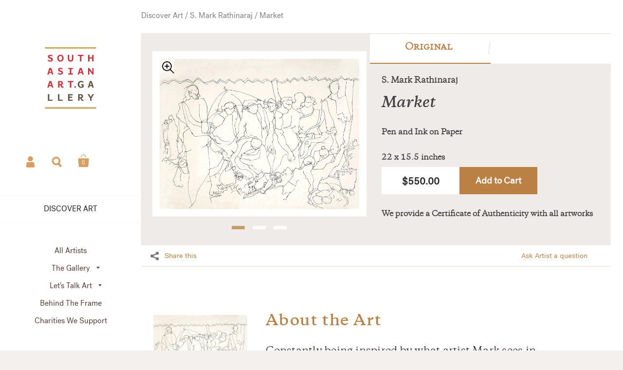

--- FILE ---
content_type: text/html; charset=utf-8
request_url: https://southasianart.gallery/products/mark-market-original
body_size: 25181
content:
<!doctype html>
<!--[if lt IE 8]><html class="no-js ie7" lang="en"> <![endif]-->
<!--[if IE 8]><html class="no-js ie8" lang="en"> <![endif]-->
<!--[if (gt IE 8)|!(IE)]><!--> <html class="no-js"> <!--<![endif]-->
<head>



	<meta charset="utf-8">
	<meta name="viewport" content="width=device-width,initial-scale=1,maximum-scale=1,user-scalable=no">
	<meta http-equiv="X-UA-Compatible" content="IE=edge"> 

	
		<link rel="shortcut icon" href="//southasianart.gallery/cdn/shop/files/SAAG_Favicon_FNL_32x32_0f422072-5c7a-412c-90d8-dfa46e726a5d_32x32.png?v=1614317828" type="image/png" />
	

	<title>
		Market Sketch &ndash; South Asian Art Gallery
	</title>

	
		<meta name="description" content="Constantly being inspired by what artist Mark sees in everyday life, the artist takes photographs and recreates them into paintings, adding his own touch of artistic expression. Glorifying the even simple, but most important &#39;LINE&#39; in all his works.">
	

	


  <meta property="og:type" content="product">
  <meta property="og:title" content="Market">
  
    <meta property="og:image" content="http://southasianart.gallery/cdn/shop/products/010_05bb8f5f-580a-481a-9cdc-d1a5cd5edf8c_1024x.jpg?v=1571714320">
    <meta property="og:image:secure_url" content="https://southasianart.gallery/cdn/shop/products/010_05bb8f5f-580a-481a-9cdc-d1a5cd5edf8c_1024x.jpg?v=1571714320">
  
  <meta property="og:price:amount" content="550.00">
  <meta property="og:price:currency" content="USD">




  <meta property="og:description" content="Constantly being inspired by what artist Mark sees in everyday life, the artist takes photographs and recreates them into paintings, adding his own touch of artistic expression. Glorifying the even simple, but most important &#39;LINE&#39; in all his works.">


<meta property="og:url" content="https://southasianart.gallery/products/mark-market-original">
<meta property="og:site_name" content="South Asian Art Gallery">



<meta name="twitter:card" content="summary">



  <meta name="twitter:title" content="Market">
  <meta name="twitter:description" content="Constantly being inspired by what artist Mark sees in everyday life, the artist takes photographs and recreates them into paintings, adding his own touch of artistic expression.Glorifying the even simple, but most important &#39;LINE&#39; in all his works.">
  <meta name="twitter:image" content="https://southasianart.gallery/cdn/shop/products/010_05bb8f5f-580a-481a-9cdc-d1a5cd5edf8c_1024x.jpg?v=1571714320">
  <meta name="twitter:image:width" content="1024">



	<link rel="canonical" href="https://southasianart.gallery/products/mark-market-original">

	<link href="//maxcdn.bootstrapcdn.com/font-awesome/4.7.0/css/font-awesome.min.css" rel="stylesheet" type="text/css" media="all" />
	<link href="//southasianart.gallery/cdn/shop/t/35/assets/css_main.scss.css?v=26771131903679207291759259560" rel="stylesheet" type="text/css" media="all" />

	<script>window.performance && window.performance.mark && window.performance.mark('shopify.content_for_header.start');</script><meta name="google-site-verification" content="p8AEQTDPwRmJ71dJMdWgxhT9l_zRlSEksLhR5xl27Ak">
<meta name="google-site-verification" content="gmedF8s_xHpr8GB2NQDOYJ6pyzYbAUDmgit4TUTVgzw">
<meta id="shopify-digital-wallet" name="shopify-digital-wallet" content="/4515758168/digital_wallets/dialog">
<meta name="shopify-checkout-api-token" content="d90058efca83f053b44bf0abb0dd554e">
<meta id="in-context-paypal-metadata" data-shop-id="4515758168" data-venmo-supported="false" data-environment="production" data-locale="en_US" data-paypal-v4="true" data-currency="USD">
<link rel="alternate" type="application/json+oembed" href="https://southasianart.gallery/products/mark-market-original.oembed">
<script async="async" src="/checkouts/internal/preloads.js?locale=en-US"></script>
<link rel="preconnect" href="https://shop.app" crossorigin="anonymous">
<script async="async" src="https://shop.app/checkouts/internal/preloads.js?locale=en-US&shop_id=4515758168" crossorigin="anonymous"></script>
<script id="apple-pay-shop-capabilities" type="application/json">{"shopId":4515758168,"countryCode":"US","currencyCode":"USD","merchantCapabilities":["supports3DS"],"merchantId":"gid:\/\/shopify\/Shop\/4515758168","merchantName":"South Asian Art Gallery","requiredBillingContactFields":["postalAddress","email"],"requiredShippingContactFields":["postalAddress","email"],"shippingType":"shipping","supportedNetworks":["visa","masterCard","amex","discover","elo","jcb"],"total":{"type":"pending","label":"South Asian Art Gallery","amount":"1.00"},"shopifyPaymentsEnabled":true,"supportsSubscriptions":true}</script>
<script id="shopify-features" type="application/json">{"accessToken":"d90058efca83f053b44bf0abb0dd554e","betas":["rich-media-storefront-analytics"],"domain":"southasianart.gallery","predictiveSearch":true,"shopId":4515758168,"locale":"en"}</script>
<script>var Shopify = Shopify || {};
Shopify.shop = "southasianartgallery.myshopify.com";
Shopify.locale = "en";
Shopify.currency = {"active":"USD","rate":"1.0"};
Shopify.country = "US";
Shopify.theme = {"name":"Kingdom_3.05f","id":83347832920,"schema_name":"Kingdom","schema_version":"2.4.6","theme_store_id":725,"role":"main"};
Shopify.theme.handle = "null";
Shopify.theme.style = {"id":null,"handle":null};
Shopify.cdnHost = "southasianart.gallery/cdn";
Shopify.routes = Shopify.routes || {};
Shopify.routes.root = "/";</script>
<script type="module">!function(o){(o.Shopify=o.Shopify||{}).modules=!0}(window);</script>
<script>!function(o){function n(){var o=[];function n(){o.push(Array.prototype.slice.apply(arguments))}return n.q=o,n}var t=o.Shopify=o.Shopify||{};t.loadFeatures=n(),t.autoloadFeatures=n()}(window);</script>
<script>
  window.ShopifyPay = window.ShopifyPay || {};
  window.ShopifyPay.apiHost = "shop.app\/pay";
  window.ShopifyPay.redirectState = null;
</script>
<script id="shop-js-analytics" type="application/json">{"pageType":"product"}</script>
<script defer="defer" async type="module" src="//southasianart.gallery/cdn/shopifycloud/shop-js/modules/v2/client.init-shop-cart-sync_BApSsMSl.en.esm.js"></script>
<script defer="defer" async type="module" src="//southasianart.gallery/cdn/shopifycloud/shop-js/modules/v2/chunk.common_CBoos6YZ.esm.js"></script>
<script type="module">
  await import("//southasianart.gallery/cdn/shopifycloud/shop-js/modules/v2/client.init-shop-cart-sync_BApSsMSl.en.esm.js");
await import("//southasianart.gallery/cdn/shopifycloud/shop-js/modules/v2/chunk.common_CBoos6YZ.esm.js");

  window.Shopify.SignInWithShop?.initShopCartSync?.({"fedCMEnabled":true,"windoidEnabled":true});

</script>
<script>
  window.Shopify = window.Shopify || {};
  if (!window.Shopify.featureAssets) window.Shopify.featureAssets = {};
  window.Shopify.featureAssets['shop-js'] = {"shop-cart-sync":["modules/v2/client.shop-cart-sync_DJczDl9f.en.esm.js","modules/v2/chunk.common_CBoos6YZ.esm.js"],"init-fed-cm":["modules/v2/client.init-fed-cm_BzwGC0Wi.en.esm.js","modules/v2/chunk.common_CBoos6YZ.esm.js"],"init-windoid":["modules/v2/client.init-windoid_BS26ThXS.en.esm.js","modules/v2/chunk.common_CBoos6YZ.esm.js"],"init-shop-email-lookup-coordinator":["modules/v2/client.init-shop-email-lookup-coordinator_DFwWcvrS.en.esm.js","modules/v2/chunk.common_CBoos6YZ.esm.js"],"shop-cash-offers":["modules/v2/client.shop-cash-offers_DthCPNIO.en.esm.js","modules/v2/chunk.common_CBoos6YZ.esm.js","modules/v2/chunk.modal_Bu1hFZFC.esm.js"],"shop-button":["modules/v2/client.shop-button_D_JX508o.en.esm.js","modules/v2/chunk.common_CBoos6YZ.esm.js"],"shop-toast-manager":["modules/v2/client.shop-toast-manager_tEhgP2F9.en.esm.js","modules/v2/chunk.common_CBoos6YZ.esm.js"],"avatar":["modules/v2/client.avatar_BTnouDA3.en.esm.js"],"pay-button":["modules/v2/client.pay-button_BuNmcIr_.en.esm.js","modules/v2/chunk.common_CBoos6YZ.esm.js"],"init-shop-cart-sync":["modules/v2/client.init-shop-cart-sync_BApSsMSl.en.esm.js","modules/v2/chunk.common_CBoos6YZ.esm.js"],"shop-login-button":["modules/v2/client.shop-login-button_DwLgFT0K.en.esm.js","modules/v2/chunk.common_CBoos6YZ.esm.js","modules/v2/chunk.modal_Bu1hFZFC.esm.js"],"init-customer-accounts-sign-up":["modules/v2/client.init-customer-accounts-sign-up_TlVCiykN.en.esm.js","modules/v2/client.shop-login-button_DwLgFT0K.en.esm.js","modules/v2/chunk.common_CBoos6YZ.esm.js","modules/v2/chunk.modal_Bu1hFZFC.esm.js"],"init-shop-for-new-customer-accounts":["modules/v2/client.init-shop-for-new-customer-accounts_DrjXSI53.en.esm.js","modules/v2/client.shop-login-button_DwLgFT0K.en.esm.js","modules/v2/chunk.common_CBoos6YZ.esm.js","modules/v2/chunk.modal_Bu1hFZFC.esm.js"],"init-customer-accounts":["modules/v2/client.init-customer-accounts_C0Oh2ljF.en.esm.js","modules/v2/client.shop-login-button_DwLgFT0K.en.esm.js","modules/v2/chunk.common_CBoos6YZ.esm.js","modules/v2/chunk.modal_Bu1hFZFC.esm.js"],"shop-follow-button":["modules/v2/client.shop-follow-button_C5D3XtBb.en.esm.js","modules/v2/chunk.common_CBoos6YZ.esm.js","modules/v2/chunk.modal_Bu1hFZFC.esm.js"],"checkout-modal":["modules/v2/client.checkout-modal_8TC_1FUY.en.esm.js","modules/v2/chunk.common_CBoos6YZ.esm.js","modules/v2/chunk.modal_Bu1hFZFC.esm.js"],"lead-capture":["modules/v2/client.lead-capture_D-pmUjp9.en.esm.js","modules/v2/chunk.common_CBoos6YZ.esm.js","modules/v2/chunk.modal_Bu1hFZFC.esm.js"],"shop-login":["modules/v2/client.shop-login_BmtnoEUo.en.esm.js","modules/v2/chunk.common_CBoos6YZ.esm.js","modules/v2/chunk.modal_Bu1hFZFC.esm.js"],"payment-terms":["modules/v2/client.payment-terms_BHOWV7U_.en.esm.js","modules/v2/chunk.common_CBoos6YZ.esm.js","modules/v2/chunk.modal_Bu1hFZFC.esm.js"]};
</script>
<script>(function() {
  var isLoaded = false;
  function asyncLoad() {
    if (isLoaded) return;
    isLoaded = true;
    var urls = ["https:\/\/d3f0kqa8h3si01.cloudfront.net\/scripts\/southasianartgallery.20221031072913.scripttag.js?shop=southasianartgallery.myshopify.com","https:\/\/easygdpr.b-cdn.net\/v\/1553540745\/gdpr.min.js?shop=southasianartgallery.myshopify.com","https:\/\/bingshoppingtool-t2app-prod.trafficmanager.net\/uet\/tracking_script?shop=southasianartgallery.myshopify.com","https:\/\/static.klaviyo.com\/onsite\/js\/QBXVaR\/klaviyo.js?company_id=QBXVaR\u0026shop=southasianartgallery.myshopify.com"];
    for (var i = 0; i < urls.length; i++) {
      var s = document.createElement('script');
      s.type = 'text/javascript';
      s.async = true;
      s.src = urls[i];
      var x = document.getElementsByTagName('script')[0];
      x.parentNode.insertBefore(s, x);
    }
  };
  if(window.attachEvent) {
    window.attachEvent('onload', asyncLoad);
  } else {
    window.addEventListener('load', asyncLoad, false);
  }
})();</script>
<script id="__st">var __st={"a":4515758168,"offset":-18000,"reqid":"a971cd80-3780-441a-b4b4-0e24347dbf1a-1768917297","pageurl":"southasianart.gallery\/products\/mark-market-original","u":"5a1ea3b8721f","p":"product","rtyp":"product","rid":4018169970776};</script>
<script>window.ShopifyPaypalV4VisibilityTracking = true;</script>
<script id="captcha-bootstrap">!function(){'use strict';const t='contact',e='account',n='new_comment',o=[[t,t],['blogs',n],['comments',n],[t,'customer']],c=[[e,'customer_login'],[e,'guest_login'],[e,'recover_customer_password'],[e,'create_customer']],r=t=>t.map((([t,e])=>`form[action*='/${t}']:not([data-nocaptcha='true']) input[name='form_type'][value='${e}']`)).join(','),a=t=>()=>t?[...document.querySelectorAll(t)].map((t=>t.form)):[];function s(){const t=[...o],e=r(t);return a(e)}const i='password',u='form_key',d=['recaptcha-v3-token','g-recaptcha-response','h-captcha-response',i],f=()=>{try{return window.sessionStorage}catch{return}},m='__shopify_v',_=t=>t.elements[u];function p(t,e,n=!1){try{const o=window.sessionStorage,c=JSON.parse(o.getItem(e)),{data:r}=function(t){const{data:e,action:n}=t;return t[m]||n?{data:e,action:n}:{data:t,action:n}}(c);for(const[e,n]of Object.entries(r))t.elements[e]&&(t.elements[e].value=n);n&&o.removeItem(e)}catch(o){console.error('form repopulation failed',{error:o})}}const l='form_type',E='cptcha';function T(t){t.dataset[E]=!0}const w=window,h=w.document,L='Shopify',v='ce_forms',y='captcha';let A=!1;((t,e)=>{const n=(g='f06e6c50-85a8-45c8-87d0-21a2b65856fe',I='https://cdn.shopify.com/shopifycloud/storefront-forms-hcaptcha/ce_storefront_forms_captcha_hcaptcha.v1.5.2.iife.js',D={infoText:'Protected by hCaptcha',privacyText:'Privacy',termsText:'Terms'},(t,e,n)=>{const o=w[L][v],c=o.bindForm;if(c)return c(t,g,e,D).then(n);var r;o.q.push([[t,g,e,D],n]),r=I,A||(h.body.append(Object.assign(h.createElement('script'),{id:'captcha-provider',async:!0,src:r})),A=!0)});var g,I,D;w[L]=w[L]||{},w[L][v]=w[L][v]||{},w[L][v].q=[],w[L][y]=w[L][y]||{},w[L][y].protect=function(t,e){n(t,void 0,e),T(t)},Object.freeze(w[L][y]),function(t,e,n,w,h,L){const[v,y,A,g]=function(t,e,n){const i=e?o:[],u=t?c:[],d=[...i,...u],f=r(d),m=r(i),_=r(d.filter((([t,e])=>n.includes(e))));return[a(f),a(m),a(_),s()]}(w,h,L),I=t=>{const e=t.target;return e instanceof HTMLFormElement?e:e&&e.form},D=t=>v().includes(t);t.addEventListener('submit',(t=>{const e=I(t);if(!e)return;const n=D(e)&&!e.dataset.hcaptchaBound&&!e.dataset.recaptchaBound,o=_(e),c=g().includes(e)&&(!o||!o.value);(n||c)&&t.preventDefault(),c&&!n&&(function(t){try{if(!f())return;!function(t){const e=f();if(!e)return;const n=_(t);if(!n)return;const o=n.value;o&&e.removeItem(o)}(t);const e=Array.from(Array(32),(()=>Math.random().toString(36)[2])).join('');!function(t,e){_(t)||t.append(Object.assign(document.createElement('input'),{type:'hidden',name:u})),t.elements[u].value=e}(t,e),function(t,e){const n=f();if(!n)return;const o=[...t.querySelectorAll(`input[type='${i}']`)].map((({name:t})=>t)),c=[...d,...o],r={};for(const[a,s]of new FormData(t).entries())c.includes(a)||(r[a]=s);n.setItem(e,JSON.stringify({[m]:1,action:t.action,data:r}))}(t,e)}catch(e){console.error('failed to persist form',e)}}(e),e.submit())}));const S=(t,e)=>{t&&!t.dataset[E]&&(n(t,e.some((e=>e===t))),T(t))};for(const o of['focusin','change'])t.addEventListener(o,(t=>{const e=I(t);D(e)&&S(e,y())}));const B=e.get('form_key'),M=e.get(l),P=B&&M;t.addEventListener('DOMContentLoaded',(()=>{const t=y();if(P)for(const e of t)e.elements[l].value===M&&p(e,B);[...new Set([...A(),...v().filter((t=>'true'===t.dataset.shopifyCaptcha))])].forEach((e=>S(e,t)))}))}(h,new URLSearchParams(w.location.search),n,t,e,['guest_login'])})(!0,!0)}();</script>
<script integrity="sha256-4kQ18oKyAcykRKYeNunJcIwy7WH5gtpwJnB7kiuLZ1E=" data-source-attribution="shopify.loadfeatures" defer="defer" src="//southasianart.gallery/cdn/shopifycloud/storefront/assets/storefront/load_feature-a0a9edcb.js" crossorigin="anonymous"></script>
<script crossorigin="anonymous" defer="defer" src="//southasianart.gallery/cdn/shopifycloud/storefront/assets/shopify_pay/storefront-65b4c6d7.js?v=20250812"></script>
<script data-source-attribution="shopify.dynamic_checkout.dynamic.init">var Shopify=Shopify||{};Shopify.PaymentButton=Shopify.PaymentButton||{isStorefrontPortableWallets:!0,init:function(){window.Shopify.PaymentButton.init=function(){};var t=document.createElement("script");t.src="https://southasianart.gallery/cdn/shopifycloud/portable-wallets/latest/portable-wallets.en.js",t.type="module",document.head.appendChild(t)}};
</script>
<script data-source-attribution="shopify.dynamic_checkout.buyer_consent">
  function portableWalletsHideBuyerConsent(e){var t=document.getElementById("shopify-buyer-consent"),n=document.getElementById("shopify-subscription-policy-button");t&&n&&(t.classList.add("hidden"),t.setAttribute("aria-hidden","true"),n.removeEventListener("click",e))}function portableWalletsShowBuyerConsent(e){var t=document.getElementById("shopify-buyer-consent"),n=document.getElementById("shopify-subscription-policy-button");t&&n&&(t.classList.remove("hidden"),t.removeAttribute("aria-hidden"),n.addEventListener("click",e))}window.Shopify?.PaymentButton&&(window.Shopify.PaymentButton.hideBuyerConsent=portableWalletsHideBuyerConsent,window.Shopify.PaymentButton.showBuyerConsent=portableWalletsShowBuyerConsent);
</script>
<script data-source-attribution="shopify.dynamic_checkout.cart.bootstrap">document.addEventListener("DOMContentLoaded",(function(){function t(){return document.querySelector("shopify-accelerated-checkout-cart, shopify-accelerated-checkout")}if(t())Shopify.PaymentButton.init();else{new MutationObserver((function(e,n){t()&&(Shopify.PaymentButton.init(),n.disconnect())})).observe(document.body,{childList:!0,subtree:!0})}}));
</script>
<link id="shopify-accelerated-checkout-styles" rel="stylesheet" media="screen" href="https://southasianart.gallery/cdn/shopifycloud/portable-wallets/latest/accelerated-checkout-backwards-compat.css" crossorigin="anonymous">
<style id="shopify-accelerated-checkout-cart">
        #shopify-buyer-consent {
  margin-top: 1em;
  display: inline-block;
  width: 100%;
}

#shopify-buyer-consent.hidden {
  display: none;
}

#shopify-subscription-policy-button {
  background: none;
  border: none;
  padding: 0;
  text-decoration: underline;
  font-size: inherit;
  cursor: pointer;
}

#shopify-subscription-policy-button::before {
  box-shadow: none;
}

      </style>

<script>window.performance && window.performance.mark && window.performance.mark('shopify.content_for_header.end');</script>

	

	<script src="//ajax.googleapis.com/ajax/libs/jquery/1.11.1/jquery.min.js" type="text/javascript"></script>

  <noscript>
    <link href="//southasianart.gallery/cdn/shop/t/35/assets/css_noscript.scss.css?v=35527204903071743891592979935" rel="stylesheet" type="text/css" media="all" />
  </noscript>
  
  <meta name="p:domain_verify" content="6b8f84a147ac78c6e86b5ad88bd6e2c0"/>
 
	<script src="//southasianart.gallery/cdn/shop/t/35/assets/js_product.js?v=155472945693094520561592979915" type="text/javascript"></script>


					
					<script src="//southasianart.gallery/cdn/shop/t/35/assets/callforprice_init.js?v=183767214280833641721592979892" type="text/javascript"></script>
					 
					
					<script src="//southasianart.gallery/cdn/shop/t/35/assets/callforprice.js?v=182895582196073648081592979891" type="text/javascript"></script>
					

  

<script>window.__pagefly_analytics_settings__ = {"acceptTracking":false};</script>
 
  

  

  

  
    <script type="text/javascript">
      try {
        window.EasyGdprSettings = "{\"cookie_banner\":true,\"cookie_banner_cookiename\":\"\",\"cookie_banner_settings\":{\"restrict_eu\":true,\"layout\":\"wire\",\"size\":\"xxsmall\",\"font_family_custom\":\"\",\"font_family\":\"#auto\",\"langmodes\":{\"dismiss_button_text\":\"#auto\"},\"pp_url\":\"https:\/\/southasianart.gallery\/pages\/privacy-policy\"},\"current_theme\":\"other\",\"custom_button_position\":\"\",\"eg_display\":[\"login\",\"account\"],\"enabled\":true,\"texts\":{}}";
      } catch (error) {}
    </script>
  



<link href="https://monorail-edge.shopifysvc.com" rel="dns-prefetch">
<script>(function(){if ("sendBeacon" in navigator && "performance" in window) {try {var session_token_from_headers = performance.getEntriesByType('navigation')[0].serverTiming.find(x => x.name == '_s').description;} catch {var session_token_from_headers = undefined;}var session_cookie_matches = document.cookie.match(/_shopify_s=([^;]*)/);var session_token_from_cookie = session_cookie_matches && session_cookie_matches.length === 2 ? session_cookie_matches[1] : "";var session_token = session_token_from_headers || session_token_from_cookie || "";function handle_abandonment_event(e) {var entries = performance.getEntries().filter(function(entry) {return /monorail-edge.shopifysvc.com/.test(entry.name);});if (!window.abandonment_tracked && entries.length === 0) {window.abandonment_tracked = true;var currentMs = Date.now();var navigation_start = performance.timing.navigationStart;var payload = {shop_id: 4515758168,url: window.location.href,navigation_start,duration: currentMs - navigation_start,session_token,page_type: "product"};window.navigator.sendBeacon("https://monorail-edge.shopifysvc.com/v1/produce", JSON.stringify({schema_id: "online_store_buyer_site_abandonment/1.1",payload: payload,metadata: {event_created_at_ms: currentMs,event_sent_at_ms: currentMs}}));}}window.addEventListener('pagehide', handle_abandonment_event);}}());</script>
<script id="web-pixels-manager-setup">(function e(e,d,r,n,o){if(void 0===o&&(o={}),!Boolean(null===(a=null===(i=window.Shopify)||void 0===i?void 0:i.analytics)||void 0===a?void 0:a.replayQueue)){var i,a;window.Shopify=window.Shopify||{};var t=window.Shopify;t.analytics=t.analytics||{};var s=t.analytics;s.replayQueue=[],s.publish=function(e,d,r){return s.replayQueue.push([e,d,r]),!0};try{self.performance.mark("wpm:start")}catch(e){}var l=function(){var e={modern:/Edge?\/(1{2}[4-9]|1[2-9]\d|[2-9]\d{2}|\d{4,})\.\d+(\.\d+|)|Firefox\/(1{2}[4-9]|1[2-9]\d|[2-9]\d{2}|\d{4,})\.\d+(\.\d+|)|Chrom(ium|e)\/(9{2}|\d{3,})\.\d+(\.\d+|)|(Maci|X1{2}).+ Version\/(15\.\d+|(1[6-9]|[2-9]\d|\d{3,})\.\d+)([,.]\d+|)( \(\w+\)|)( Mobile\/\w+|) Safari\/|Chrome.+OPR\/(9{2}|\d{3,})\.\d+\.\d+|(CPU[ +]OS|iPhone[ +]OS|CPU[ +]iPhone|CPU IPhone OS|CPU iPad OS)[ +]+(15[._]\d+|(1[6-9]|[2-9]\d|\d{3,})[._]\d+)([._]\d+|)|Android:?[ /-](13[3-9]|1[4-9]\d|[2-9]\d{2}|\d{4,})(\.\d+|)(\.\d+|)|Android.+Firefox\/(13[5-9]|1[4-9]\d|[2-9]\d{2}|\d{4,})\.\d+(\.\d+|)|Android.+Chrom(ium|e)\/(13[3-9]|1[4-9]\d|[2-9]\d{2}|\d{4,})\.\d+(\.\d+|)|SamsungBrowser\/([2-9]\d|\d{3,})\.\d+/,legacy:/Edge?\/(1[6-9]|[2-9]\d|\d{3,})\.\d+(\.\d+|)|Firefox\/(5[4-9]|[6-9]\d|\d{3,})\.\d+(\.\d+|)|Chrom(ium|e)\/(5[1-9]|[6-9]\d|\d{3,})\.\d+(\.\d+|)([\d.]+$|.*Safari\/(?![\d.]+ Edge\/[\d.]+$))|(Maci|X1{2}).+ Version\/(10\.\d+|(1[1-9]|[2-9]\d|\d{3,})\.\d+)([,.]\d+|)( \(\w+\)|)( Mobile\/\w+|) Safari\/|Chrome.+OPR\/(3[89]|[4-9]\d|\d{3,})\.\d+\.\d+|(CPU[ +]OS|iPhone[ +]OS|CPU[ +]iPhone|CPU IPhone OS|CPU iPad OS)[ +]+(10[._]\d+|(1[1-9]|[2-9]\d|\d{3,})[._]\d+)([._]\d+|)|Android:?[ /-](13[3-9]|1[4-9]\d|[2-9]\d{2}|\d{4,})(\.\d+|)(\.\d+|)|Mobile Safari.+OPR\/([89]\d|\d{3,})\.\d+\.\d+|Android.+Firefox\/(13[5-9]|1[4-9]\d|[2-9]\d{2}|\d{4,})\.\d+(\.\d+|)|Android.+Chrom(ium|e)\/(13[3-9]|1[4-9]\d|[2-9]\d{2}|\d{4,})\.\d+(\.\d+|)|Android.+(UC? ?Browser|UCWEB|U3)[ /]?(15\.([5-9]|\d{2,})|(1[6-9]|[2-9]\d|\d{3,})\.\d+)\.\d+|SamsungBrowser\/(5\.\d+|([6-9]|\d{2,})\.\d+)|Android.+MQ{2}Browser\/(14(\.(9|\d{2,})|)|(1[5-9]|[2-9]\d|\d{3,})(\.\d+|))(\.\d+|)|K[Aa][Ii]OS\/(3\.\d+|([4-9]|\d{2,})\.\d+)(\.\d+|)/},d=e.modern,r=e.legacy,n=navigator.userAgent;return n.match(d)?"modern":n.match(r)?"legacy":"unknown"}(),u="modern"===l?"modern":"legacy",c=(null!=n?n:{modern:"",legacy:""})[u],f=function(e){return[e.baseUrl,"/wpm","/b",e.hashVersion,"modern"===e.buildTarget?"m":"l",".js"].join("")}({baseUrl:d,hashVersion:r,buildTarget:u}),m=function(e){var d=e.version,r=e.bundleTarget,n=e.surface,o=e.pageUrl,i=e.monorailEndpoint;return{emit:function(e){var a=e.status,t=e.errorMsg,s=(new Date).getTime(),l=JSON.stringify({metadata:{event_sent_at_ms:s},events:[{schema_id:"web_pixels_manager_load/3.1",payload:{version:d,bundle_target:r,page_url:o,status:a,surface:n,error_msg:t},metadata:{event_created_at_ms:s}}]});if(!i)return console&&console.warn&&console.warn("[Web Pixels Manager] No Monorail endpoint provided, skipping logging."),!1;try{return self.navigator.sendBeacon.bind(self.navigator)(i,l)}catch(e){}var u=new XMLHttpRequest;try{return u.open("POST",i,!0),u.setRequestHeader("Content-Type","text/plain"),u.send(l),!0}catch(e){return console&&console.warn&&console.warn("[Web Pixels Manager] Got an unhandled error while logging to Monorail."),!1}}}}({version:r,bundleTarget:l,surface:e.surface,pageUrl:self.location.href,monorailEndpoint:e.monorailEndpoint});try{o.browserTarget=l,function(e){var d=e.src,r=e.async,n=void 0===r||r,o=e.onload,i=e.onerror,a=e.sri,t=e.scriptDataAttributes,s=void 0===t?{}:t,l=document.createElement("script"),u=document.querySelector("head"),c=document.querySelector("body");if(l.async=n,l.src=d,a&&(l.integrity=a,l.crossOrigin="anonymous"),s)for(var f in s)if(Object.prototype.hasOwnProperty.call(s,f))try{l.dataset[f]=s[f]}catch(e){}if(o&&l.addEventListener("load",o),i&&l.addEventListener("error",i),u)u.appendChild(l);else{if(!c)throw new Error("Did not find a head or body element to append the script");c.appendChild(l)}}({src:f,async:!0,onload:function(){if(!function(){var e,d;return Boolean(null===(d=null===(e=window.Shopify)||void 0===e?void 0:e.analytics)||void 0===d?void 0:d.initialized)}()){var d=window.webPixelsManager.init(e)||void 0;if(d){var r=window.Shopify.analytics;r.replayQueue.forEach((function(e){var r=e[0],n=e[1],o=e[2];d.publishCustomEvent(r,n,o)})),r.replayQueue=[],r.publish=d.publishCustomEvent,r.visitor=d.visitor,r.initialized=!0}}},onerror:function(){return m.emit({status:"failed",errorMsg:"".concat(f," has failed to load")})},sri:function(e){var d=/^sha384-[A-Za-z0-9+/=]+$/;return"string"==typeof e&&d.test(e)}(c)?c:"",scriptDataAttributes:o}),m.emit({status:"loading"})}catch(e){m.emit({status:"failed",errorMsg:(null==e?void 0:e.message)||"Unknown error"})}}})({shopId: 4515758168,storefrontBaseUrl: "https://southasianart.gallery",extensionsBaseUrl: "https://extensions.shopifycdn.com/cdn/shopifycloud/web-pixels-manager",monorailEndpoint: "https://monorail-edge.shopifysvc.com/unstable/produce_batch",surface: "storefront-renderer",enabledBetaFlags: ["2dca8a86"],webPixelsConfigList: [{"id":"2009202993","configuration":"{\"ti\":\"17515933\",\"endpoint\":\"https:\/\/bat.bing.com\/action\/0\"}","eventPayloadVersion":"v1","runtimeContext":"STRICT","scriptVersion":"5ee93563fe31b11d2d65e2f09a5229dc","type":"APP","apiClientId":2997493,"privacyPurposes":["ANALYTICS","MARKETING","SALE_OF_DATA"],"dataSharingAdjustments":{"protectedCustomerApprovalScopes":["read_customer_personal_data"]}},{"id":"842760497","configuration":"{\"config\":\"{\\\"pixel_id\\\":\\\"AW-693300362\\\",\\\"target_country\\\":\\\"US\\\",\\\"gtag_events\\\":[{\\\"type\\\":\\\"search\\\",\\\"action_label\\\":\\\"AW-693300362\\\/G7w2CLKH6LYBEIrZy8oC\\\"},{\\\"type\\\":\\\"begin_checkout\\\",\\\"action_label\\\":\\\"AW-693300362\\\/Q2XvCK-H6LYBEIrZy8oC\\\"},{\\\"type\\\":\\\"view_item\\\",\\\"action_label\\\":[\\\"AW-693300362\\\/PTC8CKmH6LYBEIrZy8oC\\\",\\\"MC-X6SW3VMB8G\\\"]},{\\\"type\\\":\\\"purchase\\\",\\\"action_label\\\":[\\\"AW-693300362\\\/BermCKaH6LYBEIrZy8oC\\\",\\\"MC-X6SW3VMB8G\\\"]},{\\\"type\\\":\\\"page_view\\\",\\\"action_label\\\":[\\\"AW-693300362\\\/YcjZCKOH6LYBEIrZy8oC\\\",\\\"MC-X6SW3VMB8G\\\"]},{\\\"type\\\":\\\"add_payment_info\\\",\\\"action_label\\\":\\\"AW-693300362\\\/X0HKCLWH6LYBEIrZy8oC\\\"},{\\\"type\\\":\\\"add_to_cart\\\",\\\"action_label\\\":\\\"AW-693300362\\\/QGGHCKyH6LYBEIrZy8oC\\\"}],\\\"enable_monitoring_mode\\\":false}\"}","eventPayloadVersion":"v1","runtimeContext":"OPEN","scriptVersion":"b2a88bafab3e21179ed38636efcd8a93","type":"APP","apiClientId":1780363,"privacyPurposes":[],"dataSharingAdjustments":{"protectedCustomerApprovalScopes":["read_customer_address","read_customer_email","read_customer_name","read_customer_personal_data","read_customer_phone"]}},{"id":"319324465","configuration":"{\"pixel_id\":\"2575624379218775\",\"pixel_type\":\"facebook_pixel\",\"metaapp_system_user_token\":\"-\"}","eventPayloadVersion":"v1","runtimeContext":"OPEN","scriptVersion":"ca16bc87fe92b6042fbaa3acc2fbdaa6","type":"APP","apiClientId":2329312,"privacyPurposes":["ANALYTICS","MARKETING","SALE_OF_DATA"],"dataSharingAdjustments":{"protectedCustomerApprovalScopes":["read_customer_address","read_customer_email","read_customer_name","read_customer_personal_data","read_customer_phone"]}},{"id":"169935153","configuration":"{\"tagID\":\"2614281240849\"}","eventPayloadVersion":"v1","runtimeContext":"STRICT","scriptVersion":"18031546ee651571ed29edbe71a3550b","type":"APP","apiClientId":3009811,"privacyPurposes":["ANALYTICS","MARKETING","SALE_OF_DATA"],"dataSharingAdjustments":{"protectedCustomerApprovalScopes":["read_customer_address","read_customer_email","read_customer_name","read_customer_personal_data","read_customer_phone"]}},{"id":"151781681","eventPayloadVersion":"v1","runtimeContext":"LAX","scriptVersion":"1","type":"CUSTOM","privacyPurposes":["ANALYTICS"],"name":"Google Analytics tag (migrated)"},{"id":"shopify-app-pixel","configuration":"{}","eventPayloadVersion":"v1","runtimeContext":"STRICT","scriptVersion":"0450","apiClientId":"shopify-pixel","type":"APP","privacyPurposes":["ANALYTICS","MARKETING"]},{"id":"shopify-custom-pixel","eventPayloadVersion":"v1","runtimeContext":"LAX","scriptVersion":"0450","apiClientId":"shopify-pixel","type":"CUSTOM","privacyPurposes":["ANALYTICS","MARKETING"]}],isMerchantRequest: false,initData: {"shop":{"name":"South Asian Art Gallery","paymentSettings":{"currencyCode":"USD"},"myshopifyDomain":"southasianartgallery.myshopify.com","countryCode":"US","storefrontUrl":"https:\/\/southasianart.gallery"},"customer":null,"cart":null,"checkout":null,"productVariants":[{"price":{"amount":550.0,"currencyCode":"USD"},"product":{"title":"Market","vendor":"S. Mark Rathinaraj","id":"4018169970776","untranslatedTitle":"Market","url":"\/products\/mark-market-original","type":"Original"},"id":"29988785061976","image":{"src":"\/\/southasianart.gallery\/cdn\/shop\/products\/010_05bb8f5f-580a-481a-9cdc-d1a5cd5edf8c.jpg?v=1571714320"},"sku":"3711ONF","title":"Default Title","untranslatedTitle":"Default Title"}],"purchasingCompany":null},},"https://southasianart.gallery/cdn","fcfee988w5aeb613cpc8e4bc33m6693e112",{"modern":"","legacy":""},{"shopId":"4515758168","storefrontBaseUrl":"https:\/\/southasianart.gallery","extensionBaseUrl":"https:\/\/extensions.shopifycdn.com\/cdn\/shopifycloud\/web-pixels-manager","surface":"storefront-renderer","enabledBetaFlags":"[\"2dca8a86\"]","isMerchantRequest":"false","hashVersion":"fcfee988w5aeb613cpc8e4bc33m6693e112","publish":"custom","events":"[[\"page_viewed\",{}],[\"product_viewed\",{\"productVariant\":{\"price\":{\"amount\":550.0,\"currencyCode\":\"USD\"},\"product\":{\"title\":\"Market\",\"vendor\":\"S. Mark Rathinaraj\",\"id\":\"4018169970776\",\"untranslatedTitle\":\"Market\",\"url\":\"\/products\/mark-market-original\",\"type\":\"Original\"},\"id\":\"29988785061976\",\"image\":{\"src\":\"\/\/southasianart.gallery\/cdn\/shop\/products\/010_05bb8f5f-580a-481a-9cdc-d1a5cd5edf8c.jpg?v=1571714320\"},\"sku\":\"3711ONF\",\"title\":\"Default Title\",\"untranslatedTitle\":\"Default Title\"}}]]"});</script><script>
  window.ShopifyAnalytics = window.ShopifyAnalytics || {};
  window.ShopifyAnalytics.meta = window.ShopifyAnalytics.meta || {};
  window.ShopifyAnalytics.meta.currency = 'USD';
  var meta = {"product":{"id":4018169970776,"gid":"gid:\/\/shopify\/Product\/4018169970776","vendor":"S. Mark Rathinaraj","type":"Original","handle":"mark-market-original","variants":[{"id":29988785061976,"price":55000,"name":"Market","public_title":null,"sku":"3711ONF"}],"remote":false},"page":{"pageType":"product","resourceType":"product","resourceId":4018169970776,"requestId":"a971cd80-3780-441a-b4b4-0e24347dbf1a-1768917297"}};
  for (var attr in meta) {
    window.ShopifyAnalytics.meta[attr] = meta[attr];
  }
</script>
<script class="analytics">
  (function () {
    var customDocumentWrite = function(content) {
      var jquery = null;

      if (window.jQuery) {
        jquery = window.jQuery;
      } else if (window.Checkout && window.Checkout.$) {
        jquery = window.Checkout.$;
      }

      if (jquery) {
        jquery('body').append(content);
      }
    };

    var hasLoggedConversion = function(token) {
      if (token) {
        return document.cookie.indexOf('loggedConversion=' + token) !== -1;
      }
      return false;
    }

    var setCookieIfConversion = function(token) {
      if (token) {
        var twoMonthsFromNow = new Date(Date.now());
        twoMonthsFromNow.setMonth(twoMonthsFromNow.getMonth() + 2);

        document.cookie = 'loggedConversion=' + token + '; expires=' + twoMonthsFromNow;
      }
    }

    var trekkie = window.ShopifyAnalytics.lib = window.trekkie = window.trekkie || [];
    if (trekkie.integrations) {
      return;
    }
    trekkie.methods = [
      'identify',
      'page',
      'ready',
      'track',
      'trackForm',
      'trackLink'
    ];
    trekkie.factory = function(method) {
      return function() {
        var args = Array.prototype.slice.call(arguments);
        args.unshift(method);
        trekkie.push(args);
        return trekkie;
      };
    };
    for (var i = 0; i < trekkie.methods.length; i++) {
      var key = trekkie.methods[i];
      trekkie[key] = trekkie.factory(key);
    }
    trekkie.load = function(config) {
      trekkie.config = config || {};
      trekkie.config.initialDocumentCookie = document.cookie;
      var first = document.getElementsByTagName('script')[0];
      var script = document.createElement('script');
      script.type = 'text/javascript';
      script.onerror = function(e) {
        var scriptFallback = document.createElement('script');
        scriptFallback.type = 'text/javascript';
        scriptFallback.onerror = function(error) {
                var Monorail = {
      produce: function produce(monorailDomain, schemaId, payload) {
        var currentMs = new Date().getTime();
        var event = {
          schema_id: schemaId,
          payload: payload,
          metadata: {
            event_created_at_ms: currentMs,
            event_sent_at_ms: currentMs
          }
        };
        return Monorail.sendRequest("https://" + monorailDomain + "/v1/produce", JSON.stringify(event));
      },
      sendRequest: function sendRequest(endpointUrl, payload) {
        // Try the sendBeacon API
        if (window && window.navigator && typeof window.navigator.sendBeacon === 'function' && typeof window.Blob === 'function' && !Monorail.isIos12()) {
          var blobData = new window.Blob([payload], {
            type: 'text/plain'
          });

          if (window.navigator.sendBeacon(endpointUrl, blobData)) {
            return true;
          } // sendBeacon was not successful

        } // XHR beacon

        var xhr = new XMLHttpRequest();

        try {
          xhr.open('POST', endpointUrl);
          xhr.setRequestHeader('Content-Type', 'text/plain');
          xhr.send(payload);
        } catch (e) {
          console.log(e);
        }

        return false;
      },
      isIos12: function isIos12() {
        return window.navigator.userAgent.lastIndexOf('iPhone; CPU iPhone OS 12_') !== -1 || window.navigator.userAgent.lastIndexOf('iPad; CPU OS 12_') !== -1;
      }
    };
    Monorail.produce('monorail-edge.shopifysvc.com',
      'trekkie_storefront_load_errors/1.1',
      {shop_id: 4515758168,
      theme_id: 83347832920,
      app_name: "storefront",
      context_url: window.location.href,
      source_url: "//southasianart.gallery/cdn/s/trekkie.storefront.cd680fe47e6c39ca5d5df5f0a32d569bc48c0f27.min.js"});

        };
        scriptFallback.async = true;
        scriptFallback.src = '//southasianart.gallery/cdn/s/trekkie.storefront.cd680fe47e6c39ca5d5df5f0a32d569bc48c0f27.min.js';
        first.parentNode.insertBefore(scriptFallback, first);
      };
      script.async = true;
      script.src = '//southasianart.gallery/cdn/s/trekkie.storefront.cd680fe47e6c39ca5d5df5f0a32d569bc48c0f27.min.js';
      first.parentNode.insertBefore(script, first);
    };
    trekkie.load(
      {"Trekkie":{"appName":"storefront","development":false,"defaultAttributes":{"shopId":4515758168,"isMerchantRequest":null,"themeId":83347832920,"themeCityHash":"7467192218384503382","contentLanguage":"en","currency":"USD","eventMetadataId":"bc038f1d-b7cd-4fe4-9310-31f2cbed2694"},"isServerSideCookieWritingEnabled":true,"monorailRegion":"shop_domain","enabledBetaFlags":["65f19447"]},"Session Attribution":{},"S2S":{"facebookCapiEnabled":true,"source":"trekkie-storefront-renderer","apiClientId":580111}}
    );

    var loaded = false;
    trekkie.ready(function() {
      if (loaded) return;
      loaded = true;

      window.ShopifyAnalytics.lib = window.trekkie;

      var originalDocumentWrite = document.write;
      document.write = customDocumentWrite;
      try { window.ShopifyAnalytics.merchantGoogleAnalytics.call(this); } catch(error) {};
      document.write = originalDocumentWrite;

      window.ShopifyAnalytics.lib.page(null,{"pageType":"product","resourceType":"product","resourceId":4018169970776,"requestId":"a971cd80-3780-441a-b4b4-0e24347dbf1a-1768917297","shopifyEmitted":true});

      var match = window.location.pathname.match(/checkouts\/(.+)\/(thank_you|post_purchase)/)
      var token = match? match[1]: undefined;
      if (!hasLoggedConversion(token)) {
        setCookieIfConversion(token);
        window.ShopifyAnalytics.lib.track("Viewed Product",{"currency":"USD","variantId":29988785061976,"productId":4018169970776,"productGid":"gid:\/\/shopify\/Product\/4018169970776","name":"Market","price":"550.00","sku":"3711ONF","brand":"S. Mark Rathinaraj","variant":null,"category":"Original","nonInteraction":true,"remote":false},undefined,undefined,{"shopifyEmitted":true});
      window.ShopifyAnalytics.lib.track("monorail:\/\/trekkie_storefront_viewed_product\/1.1",{"currency":"USD","variantId":29988785061976,"productId":4018169970776,"productGid":"gid:\/\/shopify\/Product\/4018169970776","name":"Market","price":"550.00","sku":"3711ONF","brand":"S. Mark Rathinaraj","variant":null,"category":"Original","nonInteraction":true,"remote":false,"referer":"https:\/\/southasianart.gallery\/products\/mark-market-original"});
      }
    });


        var eventsListenerScript = document.createElement('script');
        eventsListenerScript.async = true;
        eventsListenerScript.src = "//southasianart.gallery/cdn/shopifycloud/storefront/assets/shop_events_listener-3da45d37.js";
        document.getElementsByTagName('head')[0].appendChild(eventsListenerScript);

})();</script>
  <script>
  if (!window.ga || (window.ga && typeof window.ga !== 'function')) {
    window.ga = function ga() {
      (window.ga.q = window.ga.q || []).push(arguments);
      if (window.Shopify && window.Shopify.analytics && typeof window.Shopify.analytics.publish === 'function') {
        window.Shopify.analytics.publish("ga_stub_called", {}, {sendTo: "google_osp_migration"});
      }
      console.error("Shopify's Google Analytics stub called with:", Array.from(arguments), "\nSee https://help.shopify.com/manual/promoting-marketing/pixels/pixel-migration#google for more information.");
    };
    if (window.Shopify && window.Shopify.analytics && typeof window.Shopify.analytics.publish === 'function') {
      window.Shopify.analytics.publish("ga_stub_initialized", {}, {sendTo: "google_osp_migration"});
    }
  }
</script>
<script
  defer
  src="https://southasianart.gallery/cdn/shopifycloud/perf-kit/shopify-perf-kit-3.0.4.min.js"
  data-application="storefront-renderer"
  data-shop-id="4515758168"
  data-render-region="gcp-us-central1"
  data-page-type="product"
  data-theme-instance-id="83347832920"
  data-theme-name="Kingdom"
  data-theme-version="2.4.6"
  data-monorail-region="shop_domain"
  data-resource-timing-sampling-rate="10"
  data-shs="true"
  data-shs-beacon="true"
  data-shs-export-with-fetch="true"
  data-shs-logs-sample-rate="1"
  data-shs-beacon-endpoint="https://southasianart.gallery/api/collect"
></script>
</head> 
					
					

<body id="market-sketch" class="template-product no-touch clearfix">

	<div id="shopify-section-sidebar" class="shopify-section mount-sidebar mount-overlay"><div id="sidebar-holder">

	<div id="sidebar">

		<div style="flex: 1 0 auto;">

	    <header id="logo">

				
					<h3 itemscope itemtype="//schema.org/Organization">
				

					

						<a class="logo-img" href="/" itemprop="url">
							<img src="//southasianart.gallery/cdn/shop/files/SAAG_Logo.png?v=1614313919" alt="South Asian Art Gallery" style="max-width: 150px;" />
						</a>

					

				
					</h3>
				

	    </header>

	    <div id="meta">

				<div class="item responsive-menu">
					<a href="#">Menu</a>
					

	<svg class="svg hamburger" xmlns="//www.w3.org  /2000/svg" xmlns:xlink="//www.w3.org  /1999/xlink" x="0px" y="0px" width="60px" height="60px" viewBox="0 0 60 60" enable-background="new 0 0 60 60" xml:space="preserve"><g><rect x="18" y="20" width="25" height="4"/><rect x="18" y="28" width="25" height="4"/><rect x="18" y="36" width="25" height="4"/></g></svg>

				</div>

		    	
		    		<div class="item">
		    			
		    				<a href="/account/login">Account</a>
						
						

	<svg version="1.1" class="svg account" xmlns="//www.w3.org  /2000/svg" xmlns:xlink="//www.w3.org  /1999/xlink" x="0px" y="0px" width="100px" height="100px" viewBox="0 0 100 100" enable-background="new 0 0 100 100" xml:space="preserve"><path d="M87.919,91.087l-3.563-29.478c-0.592-4.902-5.117-8.914-10.059-8.914h-48.6c-4.937,0-9.463,4.012-10.055,8.914l-3.565,29.478C11.485,95.988,15.04,100,19.98,100h43.195c4.939,0,12.771,0,17.4,0C85.207,100,88.511,95.988,87.919,91.087z"/><circle cx="49.999" cy="22.869" r="22.869"/></svg>

		    		</div>
	    		

		    	<div class="item">
		    		<a href="#" id="main-search" class="overlay-button" data-overlay="#search-overlay">Search</a>
	    			

	<svg version="1.1" class="svg search" xmlns="//www.w3.org  /2000/svg" xmlns:xlink="//www.w3.org  /1999/xlink" x="0px" y="0px" width="100px" height="100px" viewBox="0 0 100 100" enable-background="new 0 0 100 100" xml:space="preserve"><g><g><path d="M91.473,78.791L75.877,63.193c4.237-6.103,6.729-13.512,6.729-21.49c0-20.844-16.963-37.799-37.806-37.799C23.956,3.904,7,20.859,7,41.703c0,20.849,16.956,37.803,37.8,37.803c5.744,0,11.189-1.29,16.069-3.593l16.742,16.744c1.805,1.799,4.214,2.79,6.777,2.79c2.627,0,5.105-1.032,6.979-2.901C95.188,88.725,95.234,82.55,91.473,78.791z M22.119,41.703c0-12.505,10.176-22.682,22.681-22.682c12.507,0,22.683,10.177,22.683,22.682c0,12.509-10.176,22.686-22.683,22.686C32.295,64.389,22.119,54.212,22.119,41.703z"/></g></g></svg>

		    	</div>
          
          		

				<div class="item">
					<a href="/cart">Cart</a>
					

	<svg version="1.1" class="svg cart" xmlns="//www.w3.org  /2000/svg" xmlns:xlink="//www.w3.org  /1999/xlink" x="0px" y="0px" width="90px" height="90px" viewBox="0 0 90 90" enable-background="new 0 0 90 90" xml:space="preserve"><g><path d="M72.715,29.241H16.074c-4.416,0-2.961,3.613-2.961,8.03l3.802,38.897c0,4.416,3.614,4.229,8.031,4.229h38.896c4.416,0,8.664,0.188,8.664-4.229l3.167-38.897C75.674,32.854,77.131,29.241,72.715,29.241z"/><path d="M44.394,10.491c7.146,0,12.961,5.814,12.961,12.961h3.543c0-9.101-7.403-16.505-16.504-16.505c-9.1,0-16.503,7.404-16.503,16.505h3.543C31.434,16.306,37.249,10.491,44.394,10.491z"/></g></svg>

					<span class="count">0</span>
				</div>
          
          		<div id="currency_holder" class="item"><div class="currency-des">





    <script src="//southasianart.gallery/cdn/shop/t/35/assets/classie.js?v=6830354420661643121592979892" defer></script>
                <link href="//southasianart.gallery/cdn/shop/t/35/assets/cs-skin-elastic.css?v=133893998752272454841667201358" rel="stylesheet" type="text/css" media="all" />                <script src="//southasianart.gallery/cdn/shop/t/35/assets/selectFx.js?v=131400943184630685371592979926" defer></script>
                        <style>
        
    </style>
    <div class="sca-body-currency">
                <div class="sca-currency-style">
            <select id="currencies" name="currencies" class="cs-select cs-skin-elastic" style="display: none;">
                <option value="USD" data-class="flag-USD" selected="selected">USD</option>
                
            </select>
        </div>
        <div class="clear-both"></div>
    </div>



    </div></div>

	    </div>

			<nav id="menu" role="navigation">
				 
					<style type="text/css">
						.sidebar-popup-button {
							display: none;
						}
					</style>
				
				<div>
					



<ul id="menu_sub_menu" class="top-menu collections-menu size-1">

	

		<li class=" " >

			<a id="nav_heading_cus_fnt" href="/collections/all">
				DISCOVER ART
				
			</a>

			

		</li>

	

</ul>
					



<ul class="top-menu size-5">

	

		<li class=" " >

			<a href="/pages/all-artists">
				All Artists
				
			</a>

			

		</li>

	

		<li class=" submenu  "  aria-haspopup="true" >

			<a href="#">
				The Gallery
				 

	<svg version="1.0" class="svg arrow" xmlns="//www.w3.org  /2000/svg" xmlns:xlink="//www.w3.org  /1999/xlink" x="0px" y="0px" width="7px" height="4px" viewBox="0 0 7 4" enable-background="new 0 0 7 4" xml:space="preserve"><polygon points="7.006,-0.044 3.5,3.961 -0.006,-0.044 "/></svg>
 
			</a>

			

				<ul class="sub-menu" aria-expanded="false">

					

						<li class=" " >

							<a href="/collections/all" class="sub_nav_href">
								All Art
								
							</a>

							

						</li>

					

						<li class=" " >

							<a href="/pages/events" class="sub_nav_href">
								Events
								
							</a>

							

						</li>

					

						<li class=" " >

							<a href="/pages/about-us" class="sub_nav_href">
								About Us
								
							</a>

							

						</li>

					

						<li class=" " >

							<a href="/pages/press" class="sub_nav_href">
								In The News
								
							</a>

							

						</li>

					

				</ul>

			

		</li>

	

		<li class=" submenu  "  aria-haspopup="true" >

			<a href="/blogs/news">
				Let's Talk Art
				 

	<svg version="1.0" class="svg arrow" xmlns="//www.w3.org  /2000/svg" xmlns:xlink="//www.w3.org  /1999/xlink" x="0px" y="0px" width="7px" height="4px" viewBox="0 0 7 4" enable-background="new 0 0 7 4" xml:space="preserve"><polygon points="7.006,-0.044 3.5,3.961 -0.006,-0.044 "/></svg>
 
			</a>

			

				<ul class="sub-menu" aria-expanded="false">

					

						<li class=" " >

							<a href="/pages/commission-art" class="sub_nav_href">
								Commission Art
								
							</a>

							

						</li>

					

						<li class=" " >

							<a href="/pages/faqs" class="sub_nav_href">
								FAQs
								
							</a>

							

						</li>

					

						<li class=" " >

							<a href="/pages/art-advisory" class="sub_nav_href">
								Art Advisory
								
							</a>

							

						</li>

					

				</ul>

			

		</li>

	

		<li class=" " >

			<a href="/blogs/behind-the-frame">
				Behind The Frame
				
			</a>

			

		</li>

	

		<li class=" " >

			<a href="/pages/supported-non-profits">
				Charities We Support
				
			</a>

			

		</li>

	

	<li class="sidebar-popup-button">
		<a href="#" id="newsletter-button" class="overlay-button" data-overlay="#shopify-section-popup">Newsletter</a>
	</li>

</ul>
				</div>
				<a class="responsive-close" href="#">

	<svg version="1.1" class="svg close" xmlns="//www.w3.org  /2000/svg" xmlns:xlink="//www.w3.org  /1999/xlink" x="0px" y="0px" width="60px" height="60px" viewBox="0 0 60 60" enable-background="new 0 0 60 60" xml:space="preserve"><polygon points="38.936,23.561 36.814,21.439 30.562,27.691 24.311,21.439 22.189,23.561 28.441,29.812   22.189,36.064 24.311,38.186 30.562,31.934 36.814,38.186 38.936,36.064 32.684,29.812 "/></svg>
</a>
			</nav>

		</div>

		<aside id="footer" class="loading">
			<div class="social-icons">

	

	
		<a href="https://www.facebook.com/southasianart.gallery">https://www.facebook.com/southasianart.gallery<i class="fa fa-facebook fa-fw"></i></a>
	

	

	
		<a href="https://www.youtube.com/channel/UCdP1tJuyoLdrnUyAAYdw6sw">https://www.youtube.com/channel/UCdP1tJuyoLdrnUyAAYdw6sw<i class="fa fa-youtube fa-fw"></i></a>
	

	

	
		<a href="https://www.pinterest.com/southasianar/">https://www.pinterest.com/southasianar/<i class="fa fa-pinterest fa-fw"></i></a>
	

	

	
		<a href="https://www.instagram.com/southasianart.gallery">https://www.instagram.com/southasianart.gallery<i class="fa fa-instagram fa-fw"></i></a>
	

	

	

	
		<a href="mailto:mailto:info@southasianart.gallery">mailto:info@southasianart.gallery<i class="fa fa-envelope-o fa-fw"></i></a>
	

</div>
			
	<a class="footer-link" href="/pages/faqs">FAQs</a>

	<a class="footer-link" href="/pages/contact-form">Contact</a>

	<a class="footer-link" href="/pages/terms-conditions">Terms</a>

	<a class="footer-link" href="/pages/shipping-returns-policy">Shipping & Returns</a>

	<a class="footer-link" href="/pages/privacy-policy">Privacy Policy</a>




<p>Copyright &copy; 2026 <a href="/">South Asian Art Gallery</a></p>

		</aside>

	</div>

</div>

</div>

	<div id="content-holder">

		<main id="content" role="main">

			<div id="shopify-section-custom-product-page" class="shopify-section">	
<div id="View_Room_display">
		
  		<div id="view_room_image_container">
          	
          
    		<img id="my_zoomed_image" src=""/>
          
          
          
        </div>
</div>





<div id="call_for_price_forum_container">
  
  		<div id="forum_container">
          		
          <h4>Get More Information about the Art.</h4>
          		<form method="post" action="/contact#contact_form" id="contact_form" accept-charset="UTF-8" class="contact-form"><input type="hidden" name="form_type" value="contact" /><input type="hidden" name="utf8" value="✓" />
          		<input type="text" id="contactFormName" name="contact[name]" placeholder="Name" />
            	<input type="email" id="contactFormEmail" name="contact[email]" placeholder="Email" value="">
          		
            	<textarea  id="contactFormMessage" name="contact[body]" placeholder="">Hello South Asian Art Gallery, &#x0a;I am interested in buying Market by S. Mark Rathinaraj. &#x0a;Can you let me know the price? &#x0a; &#x0a;The link to the painiting is : southasianart.gallery/products/mark-market-original</textarea> 
         
  				<input type="submit" value="Submit" />
          		</form>
  		</div>
  		
</div>


 
                                        
                              			  
                                              
											   
											 
											 
											   
											    	 	
													 	
														
														
													
                              						
													
                                                      
													  
                              					
							
										
                                                  
                                        
  





	
		









<div id="product_main_container">
  		
  <div id="BreadCrumb">
    <p><a id="primary_crumb" href="https://southasianart.gallery/collections">Discover Art</a>&nbsp;/&nbsp;<a id="secondary_crumb" href="/collections/s-mark-rathinaraj">S. Mark Rathinaraj</a>&nbsp;/&nbsp;<a id="tertianary_crumb" href="/products/mark-market-original">Market</a></p>
  </div>
  		<div id="hori_sections_container">
        		<section id="product_image_container" >
                  			<center>
                              <div id="hero_container" class="">
		
							 	
                                <img id="hero_image" style="" src='//southasianart.gallery/cdn/shop/products/010_05bb8f5f-580a-481a-9cdc-d1a5cd5edf8c_large.jpg?v=1571714320' alt="Market|S. Mark Rathinaraj- Pen and Ink on Paper, , 22 x 15.5 inches"/>
                                <img id="zoomed_image" style=" display:none;" src='//southasianart.gallery/cdn/shop/products/010_05bb8f5f-580a-481a-9cdc-d1a5cd5edf8c.jpg?v=1571714320' alt="Market|S. Mark Rathinaraj- Pen and Ink on Paper, , 22 x 15.5 inches"/>
                                <div id="zoom_icon">
                                  	<img src="https://cdn.shopify.com/s/files/1/0045/1575/8168/files/zoom.svg?v=1597745486" />
                  				</div>
                              </div>
                  			</center>
                  				
                            	  
                  			<center>
                  			<div  id="pagination_bar">
                             	
                              		
                                                
                                    
                             		                	
												
                                                					
												
												
                                                 

                                                     <span id="//southasianart.gallery/cdn/shop/products/010_05bb8f5f-580a-481a-9cdc-d1a5cd5edf8c_large.jpg?v=1571714320" class="pagi active_bar hero_update 1">-</span>

                                                  
                              					  
                              					 
                              					
												
                                                 
                                                     <span id="2" class="pagi non_active_bar 2">-</span>		

                                                  
                              					  
                              					 
                              					
												
                                                 
                                                     <span id="3" class="pagi non_active_bar 3">-</span>		

                                                  
                              					  
                              					 
                              					
                              					
                              
                              				
                                    
                              	    
                              			
                              		 
                              
                              </div></center>
          		</section>
          		<section id="product_dets_container">
                         	<div id="tabs_container">
                              <span id="original_menu_tab" class="active  border_right" ><h3 style="display:inline-block;" >ORIGINAL</h3> <h1 style="color:#eeebe9;float:right; margin:0; padding:0; display:inline; padding-top: 4%; padding-bottom: 4%;">|</h1></span>
                              <span id="" class="  not_active "><h3></h3></span>
                  			</div>
                  			<div id="tab_container_1" style="display:block; ">
                                       
                                            
                              				
                                            
                                          
                                          <div id="vendor_name">
                                            <span ><h3 id="span_vendor_name">S. Mark Rathinaraj</h3></span>
                                          </div>
                                              
                                         
                                          <div >
                                            <h2 id="product_title">Market</h2>
                                          </div>
                                        
                              			
										
                              				 
                                               

                                              
                                             
                                                 
                                                        
                                                 

                                              
                                             
                                                 
                                                       
                                                       
                                                         
                                                          <h5> Pen and Ink on Paper</h5>
                              							
                                                       
                                                         
                                                          <h5> </h5>
                              							
                                                       
                                                         
                                                          <h5> 22 x 15.5 inches</h5>
                              							
                                                       
                                                 

                                              
                             
                              				  	
                             					 <div class="buttons-holder">
                                                  		<section class="butt_grid">
                                                          
                                                          <center id="product_center_ele">	<span id="product_price" class="productPrice "><span class=money>$550.00</span></span></center>
                                                    	</section>
                                                  		<section class="butt_grid">
                                                          	  <form action="/cart/add" data-productid="4018169970776" method="post">
                                                                
                                                                      <input type="hidden" name="id" data-productid="4018169970776" class="product-select" value="29988785061976" data-variant-title="Default Title" />
                                                                  

                                                                                  <button type="submit" name="add" class="addToCart button color" value="Translation missing: en.products.product.add_to_cart" ><span class="addToCartText" style='font-family: "PostGrotesk-Book"; color:white;     font-size: 1.2rem; '>Add to Cart</span></button>

                                                                    
                                                          	</form>
														</section>
                                                </div>
                              				  
                              				  
                              		   
                              
                               
                              
                              
                              
                              
                              			
                                        
                              <h5>We provide a Certificate of Authenticity with all artworks</h5>
                  			</div>
                  			<div id="tab_container_2" style="display:none; ">
                   
                              
                           			<!-- {Print Type Content Defined below -->
                                    
                                      <div id="vendor_name">
                                        <span ><h3 id="span_vendor_name">S. Mark Rathinaraj</h3></span>
                                      </div>
                                    
                                     
                                      <div>
                                        <h2 id="product_title">Market</h2>
                                      </div>
                                    
                              		
                              									<div id="" class="print_price_container">
                              								<form method="post" action="/cart/add" id="product_form_4018169970776" accept-charset="UTF-8" class="shopify-product-form" enctype="multipart/form-data"><input type="hidden" name="form_type" value="product" /><input type="hidden" name="utf8" value="✓" />



                                                                      

                                                                      <input type="hidden" name="id" value="2248PNF" />						



                                                                     <label><h5 id="view_room_button" style="display:none;">View in Room</h5></label>
                                                                      <div id="value_container">


                                                                              
																			  <select id="productSelect" name="id" class="styled" style="display: none !important">
                                                                                          
                                                                                        </select>
                                                                              <div class="buttons-holder">
                                                                                      <section class="butt_grid">

                                                                                        <center id="product_center_ele">	<span id="print_product_price" class="productPrice "></span></center>
                                                                                      </section>
                                                                                      <section class="butt_grid">
                                                                                          

                                                                                                          <button id="print_submit_button" type="submit" name="add" class="addToCart button color"><span class="addToCartText" style='font-family: "PostGrotesk-Book"; color:white;     font-size: 1.2rem; '>Add to Cart</span></button>

                                                                                            
                                                                                      </section>
                                                                              </div>


                                                                      </div> 
                              							  <input type="hidden" name="product-id" value="4018169970776" /><input type="hidden" name="section-id" value="custom-product-page" /></form>
                              									</div>
                              		  
                                      <div id="product_add_ons">
                                        <h5>We provide a Certificate of Authenticity with all artworks</h5>
                                      </div>
                              
                              
                 			 </div>
                            
                            
                            
                                  
         		 </section>
        
				
  		</div>
         <div id="social_and_share_icons_container">
           		
                  <section id="social_container">
                    <span id="facebook" class="social_button"></span>
                   	<span id="twitter" class="social_button"></span>
                    <span id="instagram" class="social_button"></span>
                    <span id="pintrest" class="social_button"></span>
           		  </section>
           		  <section id="ask_artist_question_container">
                      <a href="#" class="share-link overlay-button" style="float: left;margin: 0;margin-left: 2%; margin-top:0%;" data-overlay="#share-overlay">

	<svg version="1.0" class="svg share" xmlns="//www.w3.org  /2000/svg" xmlns:xlink="//www.w3.org  /1999/xlink" x="0px" y="0px" width="20px" height="20px" viewBox="0 0 20 20" enable-background="new 0 0 20 20" xml:space="preserve"><path d="M15.278,12.512c-0.806,0-1.538,0.309-2.09,0.812L7.241,10.29c0.023-0.154,0.04-0.312,0.04-0.474c0-0.091-0.006-0.18-0.014-0.27l6.004-3.061c0.542,0.458,1.242,0.736,2.008,0.736c1.718,0,3.111-1.393,3.111-3.111S16.996,1,15.278,1c-1.719,0-3.111,1.393-3.111,3.111c0,0.095,0.006,0.188,0.015,0.281L6.185,7.449C5.642,6.986,4.939,6.706,4.169,6.706c-1.718,0-3.111,1.393-3.111,3.11c0,1.719,1.393,3.111,3.111,3.111c0.693,0,1.331-0.229,1.847-0.612l6.159,3.14c-0.003,0.056-0.009,0.111-0.009,0.167c0,1.719,1.393,3.111,3.111,3.111c1.718,0,3.111-1.393,3.111-3.111C18.39,13.905,16.996,12.512,15.278,12.512z"/></svg>
Share this</a>

                   <p id="ask_q">Ask Artist a question</p>
           		  </section>
         </div>
  		 <div id="q_container" class="">
           		<form method="post" action="/contact#contact_form" id="contact_form" accept-charset="UTF-8" class="contact-form"><input type="hidden" name="form_type" value="contact" /><input type="hidden" name="utf8" value="✓" />
                    <h2>Ask Artist a Question</h2>
           			<input type="text" id="contactFormName" name="contact[name]" placeholder="Name" />
                    <input type="email" id="contactFormEmail" name="contact[email]" placeholder="Email" value="">

                    <textarea  id="contactFormMessage" name="contact[body]" placeholder="Type Something...."></textarea>
					
	

                    <input id="submit_button" type="submit" name="submit_button" />
           		</form>
 		 </div>
  		 <section id="about_art">
           		<div id="about_icon_holder">
                  	
                   	
                  			
           				
                  			
                  
                  					<img src='//southasianart.gallery/cdn/shop/products/010_05bb8f5f-580a-481a-9cdc-d1a5cd5edf8c_large.jpg?v=1571714320' alt="Market|S. Mark Rathinaraj- Pen and Ink on Paper, , 22 x 15.5 inches"/>
                  	 	
           						
           					
           				
           			
                 
           		</div>
           		<div id="about_desc">
                  <h2>About the Art</h2>
                  	  <p><p>Constantly being inspired by what artist Mark sees in everyday life, the artist takes photographs and recreates them into paintings, adding his own touch of artistic expression.<br>Glorifying the even simple, but most important 'LINE' in all his works.</p></p>
           </div>
         </section>
  
  		<div id="related_products_container">
          
                 
                        
                              
                        
                              
                        
                              
                        
                              
                        
                              
                        
                              
                        
                              
                        
                              
                        
                              
                        
                              
                        
                              
                        
                              
                        
                              
                        
                              
                        
                              
                        
                              
                        
                              
                        
                              
                        
                              
                        
                              
                        
                              
                        
                              
                        
                              
                        
                              
                        
                              
                        
                              
                        
                              
                        
                              
                        
                              
                        
                              
                        
                              
                        
                              
                        
                              
                        
                              
                        
                              
                        
                              
                        
                              
                        
                              
                        
                              
                        
                              
                        
                              
                        
                              
                        
                              
                        
                              
                        
                              
                        
                              
                        
                              
                        
                              
                        
                              
                        
                              
                        
                              
                        
                              
                        
                              
                        
                              
                        
                              
                        
                              
                        
                              
                        
                              
                        
                              
                        
                              
                        
                              
                        
                              
                        
                              
                        
                              
                        
                              
                        
                              
                        
                              
                        
                              
                        
                              
                        
                              
                        
                              
                        
                              
                        
                              
                        
                              
                        
                              
                        
                              
                        
                              
                        
                              
                        
                              
                        
                              
                        
                              
                        
                              
                        
                              
                        
                              
                        
                              
                        
                              
                        
                              
                        
                              
                        
                              
                        
                              
                        
                              
                        
                              
                        
                              
                        
                              
                        
                              
                        
                              
                        
                              



                            <h2>Related Products</h2>
                             
                             <div id="grid_container">
                                    
                                    
                                          
                               					
                                                  <div id="" class="grid_element">
                                                     <a href="/products/mark-performer177-original">  
                                                       <div class="rel_image_container">
                                                            <img src="//southasianart.gallery/cdn/shop/products/SMR-040_df2edca2-e538-4310-a729-41cd02240323_large.jpg?v=1572938671" alt="Performer 177|S. Mark Rathinaraj- Acrylic on Canvas, , 48 x 96 inches"/>
                                                            <p style="margin-bottom:0;">Performer 177</p>
                                                            <p style="font-family: 'GalaxieCopernicus-Book';">S. Mark Rathinaraj</p>

                                                       </div>
                                                    </a>
                                                  </div>
                                                 
                               				  
                                         	 
                               	 
                                          
                               					
                                                  <div id="" class="grid_element">
                                                     <a href="/products/mark-performer305-original">  
                                                       <div class="rel_image_container">
                                                            <img src="//southasianart.gallery/cdn/shop/products/008_449f77b7-3bb9-4055-b8b6-b50d33582c4a_large.jpg?v=1571714333" alt="Performer 305|S. Mark Rathinaraj- Wood Carving, , 48 x 24 inches"/>
                                                            <p style="margin-bottom:0;">Performer 305</p>
                                                            <p style="font-family: 'GalaxieCopernicus-Book';">S. Mark Rathinaraj</p>

                                                       </div>
                                                    </a>
                                                  </div>
                                                 
                               				  
                                         	 
                               	 
                                          
                               					
                                                  <div id="" class="grid_element">
                                                     <a href="/products/mark-performer201-original">  
                                                       <div class="rel_image_container">
                                                            <img src="//southasianart.gallery/cdn/shop/products/046_e23029d8-4f1b-45d0-8d3d-93beb33dbb94_large.jpg?v=1571714329" alt="Performer 201|S. Mark Rathinaraj- Acrylic on Canvas, , 48 x 48 inches"/>
                                                            <p style="margin-bottom:0;">Performer 201</p>
                                                            <p style="font-family: 'GalaxieCopernicus-Book';">S. Mark Rathinaraj</p>

                                                       </div>
                                                    </a>
                                                  </div>
                                                 
                               				  
                                         	 
                               	 
                                          
                                            	
                			</div>
          	  			 
                        
                              
                        
                              
                        
                              
                        
                              
                        
                              
                        
                              
                        
                              
                        
                              
                        
                              
                        
                              
                        
                              
                        
                              
                        
                              
                        
                              
                        
                              
                        
                              
                        
                              
                        
                              
                        
                              
                        
                              
                        
                              
                        
                              
                        
                              
                        
                              
                        
                              
                        
                  
</div>
  
  <link href="//southasianart.gallery/cdn/shop/t/35/assets/custom_product_page.css?v=17524424172782720181642160175" rel="stylesheet" type="text/css" media="all" />
  <script type="application/json" id="ProductJson-custom-product-page" class="product-json">
    {"id":4018169970776,"title":"Market","handle":"mark-market-original","description":"\u003cp\u003eConstantly being inspired by what artist Mark sees in everyday life, the artist takes photographs and recreates them into paintings, adding his own touch of artistic expression.\u003cbr\u003eGlorifying the even simple, but most important 'LINE' in all his works.\u003c\/p\u003e","published_at":"2019-08-28T05:02:57-04:00","created_at":"2019-08-28T05:03:00-04:00","vendor":"S. Mark Rathinaraj","type":"Original","tags":["Original"],"price":55000,"price_min":55000,"price_max":55000,"available":true,"price_varies":false,"compare_at_price":null,"compare_at_price_min":0,"compare_at_price_max":0,"compare_at_price_varies":false,"variants":[{"id":29988785061976,"title":"Default Title","option1":"Default Title","option2":null,"option3":null,"sku":"3711ONF","requires_shipping":true,"taxable":true,"featured_image":null,"available":true,"name":"Market","public_title":null,"options":["Default Title"],"price":55000,"weight":0,"compare_at_price":null,"inventory_management":"shopify","barcode":"","requires_selling_plan":false,"selling_plan_allocations":[]}],"images":["\/\/southasianart.gallery\/cdn\/shop\/products\/010_05bb8f5f-580a-481a-9cdc-d1a5cd5edf8c.jpg?v=1571714320"],"featured_image":"\/\/southasianart.gallery\/cdn\/shop\/products\/010_05bb8f5f-580a-481a-9cdc-d1a5cd5edf8c.jpg?v=1571714320","options":["Title"],"media":[{"alt":"Market|S. Mark Rathinaraj- Pen and Ink on Paper, , 22 x 15.5 inches","id":2885758910552,"position":1,"preview_image":{"aspect_ratio":1.335,"height":1124,"width":1500,"src":"\/\/southasianart.gallery\/cdn\/shop\/products\/010_05bb8f5f-580a-481a-9cdc-d1a5cd5edf8c.jpg?v=1571714320"},"aspect_ratio":1.335,"height":1124,"media_type":"image","src":"\/\/southasianart.gallery\/cdn\/shop\/products\/010_05bb8f5f-580a-481a-9cdc-d1a5cd5edf8c.jpg?v=1571714320","width":1500}],"requires_selling_plan":false,"selling_plan_groups":[],"content":"\u003cp\u003eConstantly being inspired by what artist Mark sees in everyday life, the artist takes photographs and recreates them into paintings, adding his own touch of artistic expression.\u003cbr\u003eGlorifying the even simple, but most important 'LINE' in all his works.\u003c\/p\u003e"}
  </script>
<script>
  			
  			window.onload = function()
            {
				 calcImageDimension();
              	 setHeroContainer();
            	InitOnclickEvents();
              
              	//strip_Mailto();
            }
  				
            
           

            
           
  
  			window.location.hash = 'print';
  			var AM_39 = null;
            var AM_17 =	null;
            var AM_9 =	null;
            
            var AC_39 =	null;
            var AC_17 =	null;
            var AC_9 =	null;
            var hero_url  =  "\/\/southasianart.gallery\/cdn\/shop\/products\/010_05bb8f5f-580a-481a-9cdc-d1a5cd5edf8c.jpg?v=1571714320";
            var img_url ="\/\/southasianart.gallery\/cdn\/shop\/products\/010_05bb8f5f-580a-481a-9cdc-d1a5cd5edf8c_large.jpg?v=1571714320";
           
  			var AM_1  = null;
            var AM_2  = null;
            var AC_1  = null;
            var AC_2  = null;
  
  
  			// window.location.protocol + "//" + window.location.host + "/" + window.location.pathname
  			var loc_split = window.location.pathname.split("/");
  			console.log(loc_split);
  			
  /*var primary_crumb = document.getElementById("primary_crumb");
  			var secondary_crumb = document.getElementById("secondary_crumb");
  			var tertianary_crumb =document.getElementById("tertianary_crumb");
  
  			primary_crumb.href=window.location.protocol + "//" + window.location.host + "/" + loc_split[1];
  			secondary_crumb.href=window.location.protocol + "//" + window.location.host + "/" + loc_split[1]+"/"+loc_split[2];
  			tertianary_crumb.href=window.location.protocol + "//" + window.location.host + "/" + loc_split[1]+"/"+loc_split[2]+"/"+loc_split[3]+"/"+loc_split[4];
  	*/		
  			
  
  
  
  
  
  
var main_image_url; 
         
            function strip_Mailto()
              {
                	var href_tag = document.getElementById("href_tag");
  
  
  					console.log(window.location.href);	
                	href_tag.href="mailto:shreekanth@voraco.com?Subject=Ask Artist a Question  Query URL: "+window.location.href+"";
              }
           
  			
  			function setHeroContainer()
  			  {
                	 console.log("update image");
                	var master_image_url = $('#zoomed_image').attr('src');  
                	
                	var hero_update = document.getElementsByClassName("hero_update");
                	var hero_container = document.getElementById("hero_container");
                	if(hero_update.length!=0)
                    {
                      console.log("update image");
                    
                      console.log(master_image_url);
                     
                      hero_container.style.backgroundImage = "url("+master_image_url+")";
                    }
                	else 
                    {
						console.log("Pagination Bar not defined properly...");
                    }
              }
       	    function InitOnclickEvents()
              {
                
                
                	var submit_button_cfp = document.getElementById("submit_button_cfp");
                	
                	if(submit_button_cfp!=null)
                    {
                      	submit_button_cfp.onclick = function()
                                                    {
														console.log("Start getting information for call for price.");
                          								
														document.getElementById("sidebar").style.zIndex = 0;
                          								document.getElementById("call_for_price_forum_container").style.display = "block";
                          
                          								document.getElementById("call_for_price_forum_container").onclick = function(e)
                                                                                                                                {
                                                          																			console.log("container_clicked...");
                                                          																			console.log(this.style.display);

                                                                                                                                             if (e.target !== this)
                                                                                                                                             {
                                                                                                                                                console.log("child element got clicked");
                                                                                                                                                return;
                                                                                                                                               }
                                                                                                                                           
																																			this.style.display= "none";
                                                                                                                                }	
                                                    }
                        
                    }
   					else 
                    {
                      console.log("Submit button not defined DOM property not found..");
                    }

                
                
                
                
                	var img_url = $('#hero_image').attr('src');
                	var zoomed_img_url = $('#zoomed_image').attr('src');
                    $('#my_zoomed_image').attr('src',zoomed_img_url);
               		$("#zoom_icon").click(
                    	function()
                      {
                        	$("#View_Room_display").show();
                        $('#view_room_image_container').on('click', function(e) {
                                      if (e.target !== this)
                                        return;

                                      $("#View_Room_display").hide();
                                    });
                        	 var imageUrl =  
"https://www.geeksforgeeks.org/wp-content/uploads/jquery-banner-768x256.png"; 
                $(".box").css("background-image", "url(" + imageUrl + ")"); 
                      }
                    )
                		/*
                	if(zoom_icon !=null)
                    {
                      	zoom_icon.onclick = function()
                                              {
                          							console.log("Zoom icon clicked");
                          							zoom_icon.style.display = "none";
													var product_image_container =document.getElementById("product_image_container");
                          							var sidebar = document.getElementById("sidebar");
                          							var hero_container = document.getElementById("hero_container");
                          							
                          							console.log(hero_container.style.width);
                          							sidebar.style.zIndex = "0";
                          							console.log(sidebar.style.zIndex);
                                                    product_image_container.className += " full_view_hero";
                          
                          
                          							
                          							console.log(product_image_container);
                          							product_image_container.onclick = function(e)
                                                                                        {
                                                      
                                                      												 if (e.target !== this)
                                                                                                     {
                                                                                                        console.log("child element got clicked");
                                                                                                       	return;
                                                                                                       }
																									if(product_image_container.className.includes("full_view_hero"))
                                                                                                      	{
                                                                                                          	product_image_container.className  = "square";
                                                                                                        	zoom_icon.style.display = "block";  
                                                                                                        }

                                                                                        }
                                              }
                    }
                	else 
                    {
                      	console.log("Zoom Icon Not defined. Cant find DOM ELEMENT!!...")
                    }
                
                	*/
                
                
                
                
                
                	var ask_q = document.getElementById("ask_q");
                	
                	
                	if(ask_q != null)
                      {
							console.log(ask_q);
                        	ask_q.onclick = function()
                                            {
												console.log("Show cotact form");			
												var q_container = document.getElementById("q_container");
                              					if(q_container != null)
                                                  {
														if(q_container.className.includes("q_expand"))			
                                                        {
                                                          	q_container.className="";
                                                        }
                                                    	else 
                                                        {
                                                          	q_container.className="q_expand";
                                                          	$('html, body').animate({
																									scrollTop: $("#q_container").offset().top
																								}, 1200);
                                                        }
                                                         
                                                  }
                                            }
                      }
                	else 
                      {
                          console.log("Ask Question DOM not updated"); 
                      }
                
                
                
                
                	var pagi_bar = document.getElementsByClassName("pagi");
                	
                	main_image_url =$('#zoomed_image').attr('src');	
                	for(var i=0;i<pagi_bar.length;i++)
                      {	
						 
						 pagi_bar[i].onclick = function()
                                               {
                           							
                                                          var pagi_bar_counter = $(this).attr('class').match(/\d+/)[0];
                                                          console.log(pagi_bar_counter);
                                                     	  var num_id = $(this).attr('class').match(/\d+/)[0];
                           								 if(pagi_bar_counter==1)
                                                         {
                                                           		if(hero_container.style.backgroundImage == "url('"+main_image_url+"')")
                                                                {
                                                                  	hero_container.style.backgroundSize= "100%";
                                                                }
                                                               else
                                                               {
																	 hero_container.style.backgroundImage = "url('"+main_image_url+"')";	
                                                                 	hero_container.style.backgroundSize= "100%";
                                                               }
																
                                                         }
                           								 else  if(pagi_bar_counter ==2)
                                                         {
                                                            console.log("200%");
                                                           		
                                                           if(hero_container.style.backgroundImage == "url('"+main_image_url+"')")
                                                                {
                                                                  	hero_container.style.backgroundSize= "150%";
                                                                }
                                                               else
                                                               {
																	 hero_container.style.backgroundImage = "url('"+main_image_url+"')";	
                                                                 	hero_container.style.backgroundSize= "150%";
                                                               }
                                                         }
                           								 else if(pagi_bar_counter==3)
                                                         {
                                                          	console.log("300%"); 
                                                           	
                                                           if(hero_container.style.backgroundImage == "url('"+main_image_url+"')")
                                                                {
                                                                  	hero_container.style.backgroundSize= "200%";
                                                                }
                                                               else
                                                               {
																	 hero_container.style.backgroundImage = "url('"+main_image_url+"')";	
                                                                 	hero_container.style.backgroundSize= "200%";
                                                               }
                                                         }
                           								 else if(pagi_bar_counter == 4)
                                                         {
                                                            console.log($(this).attr('id'));
                                                            console.log("Show 4th Image");
                                                           	new_image =$(this).attr('id'); 
                                                          	console.log("Show 5th Image");
                                                            hero_container.style.backgroundImage = "url('"+new_image+"')";
                                                           hero_container.style.backgroundSize= "100%";
                                                         }
                           								 else if (pagi_bar_counter == 5)
                                                         {
                                                           	 
                                                           	new_image =$(this).attr('id'); 
                                                          	console.log("Show 5th Image");
                                                            hero_container.style.backgroundImage = "url('"+new_image+"')";
                                                           hero_container.style.backgroundSize= "100%";
                                                           
                                                         }
                                                         for(var i=0;i<pagi_bar.length;i++)
                                                        { 
                                                               var pagi_bar_counter = $(pagi_bar[i]).attr('class').match(/\d+/)[0];
                                                            if(pagi_bar[i].id == this.id)		
                                                           {

                                                             this.className="pagi active_bar "+num_id;

                                                           }
                                                           else
                                                           {
                                                              pagi_bar[i].className = "pagi non_active_bar "+pagi_bar_counter;
                                                           }
                                                        }
                           							/*
													console.log(this.id)
                                                    var hero_container = document.getElementById("hero_container");
                           					
                           							hero_container.style.backgroundImage = "url("+ this.id+")";
                           							  var num_id = $(this).attr('class').match(/\d+/)[0];
														                           								
                           							console.log(num_id);
                           							for(var i=0;i<pagi_bar.length;i++)
                                                      {
                                                         var pagi_bar_counter = $(pagi_bar[i]).attr('class').match(/\d+/)[0];
                                                        console.log("pagi number:"+pagi_bar_counter);	
                                                         if(num_id >=2)
                                                         {
                                                             var image_container = document.getElementById('product_image_container');
                                                            var image_element = document.getElementById('product_image_container').getElementsByTagName('img')[0];

                                                            console.log(image_element.height);
                                                          	
                                                           hero_container.style.backgroundSize  = "100%";
                                                           hero_container.style.border = "none";
                                                           hero_container.style.backgroundColor ="transparent";
                                                           	var img_width = image_element.width;
                                                            var img_height = image_element.height;

                                                            if(img_width == img_height)
                                                              {
                                                                    	 hero_container.style.height="360px";
                                                           hero_container.style.marginTop ="120px";
                                                              }
                                                            else if(img_width > img_height )
                                                              {
                                                                    	  
                                                                console.log("height:"+hero_container.style.height)
                                                                hero_container.style.height=img_height+40+"px";
                                                           		hero_container.style.width=img_width+20+"px";
                                                              }
                                                            else if(img_height > img_width)
                                                              {
                                                                    hero_container.style.height="340px";
                                                                		  hero_container.style.width="450px";
                                                          				 hero_container.style.marginTop ="120px";
                                                              }
                                                           	
                                                          
                                                         }	
                                                         else if(num_id == 1)
                                                         {
                                                           var image_container = document.getElementById('product_image_container');
                                                            var image_element = document.getElementById('product_image_container').getElementsByTagName('img')[0];

                                                            console.log(image_element.height);
                                                          	
                                                           hero_container.style.backgroundSize  = "95%";
                                                           hero_container.style.border = "1em solid black";
                                                           hero_container.style.backgroundColor ="white";
                                                           	var img_width = image_element.width;	
                                                           
                                                           	var img_width = image_element.width;
                                                            var img_height = image_element.height;

                                                            if(img_width == img_height)
                                                              {
                                                                    	 hero_container.style.height=img_height+"px";
                                                          			 	 hero_container.style.marginTop ="0px";
                                                              }
                                                            else if(img_width > img_height )
                                                              {
                                                                   
                                                          			 	  hero_container.style.height=img_height+20+"px";
                                                                		  hero_container.style.width=img_width+"px";
                                                              }
                                                            else if(img_height > img_width)
                                                              {
                                                                    hero_container.style.height=img_height+30+"px";
                                                                	hero_container.style.width=img_width+30+"px";
                                                          			 	 hero_container.style.marginTop ="0px";
                                                              }
                                                           
                                                           
                                                         }
                                                        
														 if(pagi_bar[i].id == this.id)		
                                                         {
                                                           	
                                                           this.className="pagi active_bar "+num_id;
                                                         
                                                         }
                                                         else
                                                         {
															pagi_bar[i].className = "pagi non_active_bar "+pagi_bar_counter;
                                                         }
                                                           
                                                      }
												*/			
                                               }
                      }
                      	
                
                
                
                
                
                
                
                
                
					var original_tab = document.getElementById("original_menu_tab");
                    var print_tab = document.getElementById("print_menu_tab");
					if(original_tab != null && print_tab!=null)
                      {
						console.log("original & print button initiated");
						original_tab.onclick = function()
                                                  {
														console.log("Original Tab clicked");	
                      									var tab_ori = document.getElementById("tab_container_1");
                      									original_tab.className="active border_right";
                      									
                      
                      
                      									tab_ori.style.display = "block";
                      									print_tab.className = "not_active"
                      									var tab_print = document.getElementById("tab_container_2");
                      									tab_print.style.display = "none";
                          								window.location.hash = 'original';
                                                  }
                        print_tab.onclick = function()
                                                      {
                                                            console.log("print Tag clicked");	
                            var tab_ori = document.getElementById("tab_container_1");
                                                            console.log(tab_ori.style.display);
                                                            tab_ori.style.display = "none";
                                                            original_tab.className="not_active border_right";
                                                            print_tab.className = "active"

                                                            var tab_print = document.getElementById("tab_container_2");
                                                            tab_print.style.display = "block";
                          									window.location.hash = 'print';
                                                      }	
                      }
                	else 
                      {
						console.log("Original & Print Tab button not declared");
                      }
                
                	
             
              		var view_room_button = document.getElementById("view_room_button");
                	//
                	$('#view_room_display').on('click', function(e) {
                                                                                          if (e.target !== this)
                                                                                            return;

                                                                                          alert( 'clicked the view_room_display' );
                                                                  						   document.getElementById("View_Room_display").style.display = "none";
                      		
                                                                                        });
                	if(view_room_button != null)
                      {
						console.log("view room button initiated");
						view_room_button.onclick =function()
                                                      {
															console.log("view room button clicked");		
															var view_room_display = document.getElementById("View_Room_display");
															var side_bar = document.getElementById("sidebar");
                          								
                          									
                          									if(view_room_display != null && side_bar !=null)
                                                            {
                                                              
                                                              	console.log("view room display found!!")
                                                                view_room_display.style.display = "block";
                                                              	side_bar.style.zIndex ="0";
                                                              	
                                                              	var img_ele = document.createElement("img");
                                                                console.log(img_ele);
                                                              	var img_holder = document.createElement('div');
                                                              	console.log(img_holder);
                                                              
                                                              	var get_size = document.getElementById("Size").value;
                												console.log(get_size);  
                                                              	 var clt_hght;
                                                              	if(get_size.includes("39"))
                                                                {
                                                                  clt_hght = "Big"
                                                                }
                                                              	else if(get_size.includes("17"))
                                                                {
                                                                  clt_hght = "Med"
                                                                }
                                                              	else if(get_size.includes("9"))
                                                                {
                                                                  clt_hght = "Small"; 
                                                                }
                                                              
                                                              
                                                              	var get_frame = document.getElementById("Frame").value;
                                                              	console.log(get_frame)
                                                                 var border;
                                                              	 var border_color;
                                                                if(get_frame.includes("No Frame"))
                                                                  {
                                                                    border = false;
                                                                  }
                                                              	else 
                                                                  {
																	border =true;
                                                                    if(get_frame.includes("Black"))
                                                                      {
																			border_color =	"black_bg"							
                                                                      }
                                                                    else if(get_frame.includes("White"))
                                                                      {
																			border_color =	"white_bg"							
                                                                      }
                                                                    else if(get_frame.includes("Cedar"))
                                                                      {
																			border_color =	"cedar_bg"							
                                                                      }
                                                                  }	
                                                              	
                                                              	
                                                                
                                                               
                                                              
                                                               if( clt_hght== "Big" )
                                                                 {
                                                                   img_holder.id = "big_Size_border";		
                                                                   if(border == true)
                                                                     {
																		img_holder.className = "Big_border "+border_color;
                                                                     }
                                                                   
																	
                                                                 }
                                                               else if(clt_hght== "Med" && border == true)
                                                                 {
																	img_holder.id="Med_Size_border"
                                                                    if(border == true)
                                                                     {
																		img_holder.className = "Med_border "+border_color;
                                                                     }
                                                                 }
                                                               else if(clt_hght== "Small" && border==true)
                                                                 {
																	img_holder.id="Small_Size_border";
                                                                   	if(border == true)
                                                                     {
																		img_holder.className = "Small_border "+border_color;
                                                                     }
                                                                 }
                                                               	img_ele.src = img_url;
                                                              	var room = document.getElementById("view_room_image_container");
                                                                img_holder.appendChild(img_ele);
                                                              	
                                                              	
                                                              	if(room != null)
                                                                {
                                                                  	console.log("Room Variable defined");
                                                                  	room.innerHTML= "";
                                                              		room.appendChild(img_holder);
                                                                }
                                                              	view_room_display.onclick  = function(e)
                                                                                              {
																									console.log("View room clicked");
                                                                  									 if (e.target !== this)
                                                                                                     {
                                                                                                        console.log("child element got clicked");
                                                                                                       	return;
                                                                                                       }
                                                                  									 side_bar.style.zIndex ="9999";
                                                                  									 view_room_display.style.display = "none";
                                                                  									
                                                                  
                                                                  
                                                                  									// Create Image element Dynamically
                                                                  									
                                                                                              }	
                                                            }
                          									else
                                                            {
                                                             	console.log("view room display DOm not found!!"); 
                                                            }
                                                            	
                                                      }
                      }
                	else 
                      {
						console.log("view room button not declared");
                      } 
                	console.log(view_room_button);
              }
			var variant_avail_flag = 0;
			function SelectOption()
              {	
                
                
                
                
               		
                
                	var option = {};
    				option['1'] = 'option1';
                	option['2'] = 'option2';
                	option['3'] = 'option3';
                	
                var product_variants = null   ;
                    var print_type = document.getElementById("Print Type").value;
                	console.log(print_type)
                    var print_size = document.getElementById("Size").value;
                	console.log(print_size);
                	var frame = document.getElementById("Frame").value;
                	console.log(frame);
                    console.log(product_variants);
                		
                	 $productPrice = $('.print_price_container').find('.productPrice');
                	 $comparePrice = $('.print_price_container').find('.comparePrice');
                     for(var i=0;i<product_variants.length;i++)
                     {
                       
                      		
                          if(print_type==product_variants[i].option1 && print_size==product_variants[i].option2 && frame==product_variants[i].option3)
                          {
                             
                            	
                            	var pre_def_option = document.getElementById("productSelect");
                            		
                            	for (var j=0;j<pre_def_option.length;j++)
                                    {
                                      	
                                      	if(product_variants[i].id == pre_def_option[j].value)
                                        {
                                          	 console.log("Found correct variant id .. make it selected now...") 
                                              console.log( pre_def_option[j].value);
                                              console.log( pre_def_option[j].selected);
                                              console.log( pre_def_option[j].innerHTML);  	
                                          		
                                          	var replace_option = document.createElement('option');
                                          		replace_option.value =pre_def_option[j].value;
                                                replace_option.selected = false;
                                                replace_option.innerHTML = pre_def_option[j].innerHTML;
                                          		$(replace_option).attr("selected","selected");
                                            	pre_def_option[j].parentNode.replaceChild(replace_option,pre_def_option[j]);
                                        }
                                      		else 
                                            {
                                              	console.log("Incorrent Variant Id replace it with normal option");
                                              
                                              	var replace_option = document.createElement('option');
                                                replace_option.value =pre_def_option[j].value;
                                                replace_option.selected = false;
                                                 replace_option.disabled = true;
                                                replace_option.innerHTML = pre_def_option[j].innerHTML;
                                              	pre_def_option[j].parentNode.replaceChild(replace_option,pre_def_option[j]);
                                            }
											
                                    }
                            
                                  
                            
                            
                			$productPrice.html( theme.Currency.formatMoney(product_variants[i].price, window.shop_money_format) );
                            $productPrice.attr( 'data-price', product_variants[i].price / 100 );
                            if ( product_variants[i].compare_at_price > product_variants[i].price ) {
                                $comparePrice.html(theme.Currency.formatMoney(product_variants[i].compare_at_price, window.shop_money_format)).show();
                            } else {
                                $comparePrice.hide();
							}
                               variant_avail_flag= 1;
                            console.log(variant_avail_flag);
                            break;
                          }
                       	  else
                          {
                            	 variant_avail_flag= 0;
								console.log("not found.");
                                 console.log(variant_avail_flag);
                          }
                          
                          
                          
                       
                     }
                    
                	if( variant_avail_flag  == 0)
                    {
                      console.log("Variant Not Found.. Disable button and price section");
                      document.getElementById("print_submit_button").disabled = true;
                       document.getElementById("print_submit_button").style.backgroundColor = "grey";
                      document.getElementById("print_product_price").innerHTML = '<p id="variant_availibility">Variant Unavailable</p>';
                    }
                	else if(  variant_avail_flag != 0)
                    {
                      console.log("Variant Found.. Price Updated");
                      document.getElementById("print_submit_button").disabled = false;
                       document.getElementById("print_submit_button").style.backgroundColor = "#BB8044";
                    }
                
                	
              
                
                
                	
                
                
                
                
                
                
                
                
                
                
                
                
                
                
					/*console.log("Some new option has been selected");
                	console.log("Collect current values");
                	var print_type = document.getElementById("Print Type").value;
                	console.log(print_type)
                    var print_size = document.getElementById("Size").value;
                	console.log(print_size);
                	var prefix;
               		var suffix;
                	if(print_type == "Archival Matte Paper")
                   	 {	
                       	prefix="AM"
                     }
                	else if(print_type == "Archival Matte Canvas")
                      {
                        prefix="AC"
                      }
                	if( print_size == "39x39 inches")
                      {
						suffix="_39";
                      }
                	else if( print_size == "17x17 inches")
                      {
						suffix="_17";
                      }
                	else if( print_size == "9x9 inches")
                      {
                        suffix="_9";  	
                      }
                	var dynamic_variable_name = prefix+suffix;
                	console.log(dynamic_variable_name);
                    console.log(eval(dynamic_variable_name));
                	var price_ele = document.getElementById("product_price");
                	price_ele.innerHTML = eval(dynamic_variable_name);
                	console.log("wah");
                	var def_curr = document.getElementsByClassName("cs-placeholder");
                	
                	for(var i=0;i<def_curr.length;i++)
                        {
                          
							console.log();
                          	def_curr[i].innerHTML ="USD";
                        }*/
              }
			
            console.log(AM_39, AM_17, AM_9, AC_39, AC_17, AC_9) ;
  			
  			function calcImageDimension()
              {
					console.log("Calculation Image size");
                	var image_container = document.getElementById('product_image_container');
                	var image_element = document.getElementById('product_image_container').getElementsByTagName('img')[0];
                	console.log(image_element);
                	console.log(image_element.width);
                	console.log(image_element.height);
                	console.log("Deciding on Image Variant");
                	var img_width = image_element.width;
                	var img_height = image_element.height;
                
                	if(img_width == img_height || img_width == img_height-2  || img_width == img_height+2 || img_width == img_height-10  || img_width == img_height+10 )
                      {
							console.log("SQUARE");
                        	image_container.className = "square";
                        	var hero_container = document.getElementById("hero_container")
                                     // console.log(hero_container.offsetHeight);
                            hero_container.style.height = img_height+"px";
                        	hero_container.style.width = img_width+"px";
                         hero_container.className = hero_container.className+" sqr_adj";
                        		if(window.innerWidth>=1201 && window.innerWidth<=1400)
                            {
                              	 hero_container.style.height = img_height-40+"px";
                        		hero_container.style.width = img_width-40+"px";
                            }
                        	 else if(window.innerWidth>=1024 && window.innerWidth<=1200)
                            {
                              	 hero_container.style.height = img_height-120+"px";
                        		hero_container.style.width = img_width-120+"px";
                            }
                        	else if(window.innerWidth>=300 && window.innerWidth<=419)
                            {
                               hero_container.style.height = img_height-180+"px";
                               hero_container.style.width = img_width-180+"px";
                            }
                        	else if(window.innerWidth>=420 && window.innerWidth<=600)
                            {
                               hero_container.style.height = img_height-80+"px";
                               hero_container.style.width = img_width-80+"px";
                            }
                        	else if(window.innerWidth>=600 && window.innerWidth<=1000)
                            {
                               hero_container.style.height = img_height+20+"px";
                               hero_container.style.width = img_width+20+"px";
                            }
                        
                      }
                	else if(img_width > img_height )
                      {
							console.log("LANDSCAPE");
                        	image_container.className = "landscape";
                        	var hero_container = document.getElementById("hero_container")
                                     // console.log(hero_container.offsetHeight);
                            hero_container.style.height = img_height+20+"px";
                        	hero_container.style.width = img_width+"px";
                        
                        	hero_container.className = hero_container.className+" lnd_adj";
                        
                        	if(window.innerWidth>=1280 && window.innerWidth<=1400)
                            {
                              	 hero_container.style.height = img_height-20+"px";
                        		hero_container.style.width = img_width-40+"px";
                            }
                        	 else if(window.innerWidth>=1024 && window.innerWidth<=1200)
                            {
                              	 hero_container.style.height = img_height-50+"px";
                        		hero_container.style.width = img_width-140+"px";
                            } 
                        	 else if(window.innerWidth>=300 && window.innerWidth<=419)
                            {
                               hero_container.style.height = img_height-90+"px";
                               hero_container.style.width = img_width-180+"px";
                            }
                        	else if(window.innerWidth>=420 && window.innerWidth<=600)
                            {
                               hero_container.style.height = img_height-50+"px";
                               hero_container.style.width = img_width-80+"px";
                            }
                        	else if(window.innerWidth>=600 && window.innerWidth<=1000)
                            {
                               hero_container.style.height = img_height+15+"px";
                               hero_container.style.width = img_width+60+"px";
                            }
                        
                      }
                	else if(img_height > img_width)
                      {
							console.log("Potrait");
                        	image_container.className = "potrait";
                        	var hero_container = document.getElementById("hero_container")
                                     // console.log(hero_container.offsetHeight);
                            
                           
                            hero_container.style.height = img_height+30+"px";
                        	hero_container.style.width = img_width+30+"px";
                        
                        	hero_container.className = hero_container.className+" pot_adj";
                        	 if(window.innerWidth>=1920 && window.innerWidth<=2038)
                            {
                              	console.log("1920");
                              	hero_container.style.height = img_height+165+"px";
                        	hero_container.style.width = img_width+120+"px";
                            }
                        	else if(window.innerWidth>=1680 && window.innerWidth<=1900)
                            {
                              	console.log("1680");
                              	hero_container.style.height = img_height+100+"px";
                        		hero_container.style.width = img_width+90+"px";
                            }
                        	else if(window.innerWidth>=1280 && window.innerWidth<=1400)
                            {
                              	 hero_container.style.height = img_height+"px";
                        		hero_container.style.width = img_width+"px";
                            }
                            else if(window.innerWidth>=1024 && window.innerWidth<=1200)
                            {
                              	 hero_container.style.height = img_height-30+"px";
                        		hero_container.style.width = img_width-30+"px";
                            }  
                            else if(window.innerWidth>=300 && window.innerWidth<=419)
                            {
                               hero_container.style.height = img_height-130+"px";
                               hero_container.style.width = img_width-77+"px";
                            }
                        	else if(window.innerWidth>=420 && window.innerWidth<=600)
                            {
                               hero_container.style.height = img_height+10+"px";
                               hero_container.style.width = img_width-23+"px";
                            }
                        	else if(window.innerWidth>=600 && window.innerWidth<=1000)
                            {
                               hero_container.style.height = img_height+170+"px";
                               hero_container.style.width = img_width+143+"px";
                            }
                        console.log("Showing Inner Width of Window:"+window.innerWidth);
                      }
                	
              }
</script>



</div>


		</main>

	</div>

	<div id="main-overlay">

		<div id="search-overlay" class="table-display">
	<div>
		<div class="simple-overlay-box">

			<h5>Search the store</h5>
			



<form action="/search" method="get" class="input-group search-bar" role="search">
	<input type="search" name="q" value="" placeholder=" Type keyword and hit enter ">
	<!-- <input type="hidden" name="type" value="product" /> -->
	<button type="submit"> 

	<svg version="1.1" class="svg search" xmlns="//www.w3.org  /2000/svg" xmlns:xlink="//www.w3.org  /1999/xlink" x="0px" y="0px" width="100px" height="100px" viewBox="0 0 100 100" enable-background="new 0 0 100 100" xml:space="preserve"><g><g><path d="M91.473,78.791L75.877,63.193c4.237-6.103,6.729-13.512,6.729-21.49c0-20.844-16.963-37.799-37.806-37.799C23.956,3.904,7,20.859,7,41.703c0,20.849,16.956,37.803,37.8,37.803c5.744,0,11.189-1.29,16.069-3.593l16.742,16.744c1.805,1.799,4.214,2.79,6.777,2.79c2.627,0,5.105-1.032,6.979-2.901C95.188,88.725,95.234,82.55,91.473,78.791z M22.119,41.703c0-12.505,10.176-22.682,22.681-22.682c12.507,0,22.683,10.177,22.683,22.682c0,12.509-10.176,22.686-22.683,22.686C32.295,64.389,22.119,54.212,22.119,41.703z"/></g></g></svg>
 </button>
</form>
			<a href="#" class="close main">

	<svg version="1.1" class="svg close" xmlns="//www.w3.org  /2000/svg" xmlns:xlink="//www.w3.org  /1999/xlink" x="0px" y="0px" width="60px" height="60px" viewBox="0 0 60 60" enable-background="new 0 0 60 60" xml:space="preserve"><polygon points="38.936,23.561 36.814,21.439 30.562,27.691 24.311,21.439 22.189,23.561 28.441,29.812   22.189,36.064 24.311,38.186 30.562,31.934 36.814,38.186 38.936,36.064 32.684,29.812 "/></svg>
</a>

		</div>
	</div>
</div>


	<div id="share-overlay" class="table-display">
		<div>
			<div class="simple-overlay-box">

				<h5>Spread the word</h5>
				
<div id="sharing_icon_container">
<a id="facebook_share" class="share-on-facebook" target="_blank" href="//www.facebook.com/southasianart.gallery?u=https://southasianart.gallery/products/mark-market-original"><img src="//southasianart.gallery/cdn/shop/t/35/assets/facebook_initial.svg?v=143121897456882378451592979898" alt="" /></a>
<a  id="twitter_share" class="share-on-twitter" target="_blank" href="//twitter.com/share?text=Market&amp;url=https://southasianart.gallery/products/mark-market-original"><img src="//southasianart.gallery/cdn/shop/t/35/assets/Twitter_initial.svg?v=87086958070341421121592979927" alt="" /></a>
<a id="whatsapp_share"  href="whatsapp://send?text=https://southasianart.gallery/products/mark-market-original&amp;url=https://southasianart.gallery/products/mark-market-original"><img src="//southasianart.gallery/cdn/shop/t/35/assets/whatsapp_initial.svg?v=105433625160094183181592979927" alt="" /></a>
<a id="mail_share" class="share-on-mail" target="_blank" href="mailto:youremail@domain.com?subject=Look what i've found&amp;body=Check out Market: https://southasianart.gallery/products/mark-market-original"><img src="//southasianart.gallery/cdn/shop/t/35/assets/Mail_initial.svg?v=47889067502111764411592979917" alt="" /></a>
 
  <section  id="pintrest_share"><a target="_blank" href="http://pinterest.com/pin/create/button/?url=https://southasianart.gallery/products/mark-market-original&amp;media=//southasianart.gallery/cdn/shop/products/010_05bb8f5f-580a-481a-9cdc-d1a5cd5edf8c_1024x1024.jpg?v=1571714320&amp;description=Market"></a></section>
</div>


<style>
a#facebook_share 
  {
    height: 36px;
    width: 36px;
}
  a#twitter_share 
  {
    height: 36px;
    width: 36px;
}
  a#pintrest_share 
  {
    height: 36px;
    width: 36px;
}
  a#whatsapp_share 
  {
    height: 36px;
    width: 36px;
}
  a#mail_share 
  {
    height: 36px;
    width: 36px;
}
  section#pintrest_share
  {
   	display:inline; 
  }
 section#pintrest_share  a 
  {
    background: url(//cdn.shopify.com/s/files/1/0045/1575/8168/t/29/assets/pintrest_initial.svg?22974) !important;
    background-size: 100% !important;
    background-repeat: no-repeat !important;
    margin-bottom: 0 !important;
    height: 36px;
    width: 36px;
  }
  .template-product .share-link {
    padding-top: 0px !important;
  }
</style>


<script>
  	console.log("I'am working now.");

  
 function isMobileDevice() {
    return (typeof window.orientation !== "undefined") || (navigator.userAgent.indexOf('IEMobile') !== -1);
};
  
   var check = isMobileDevice();
  console.log(check);
  if(check == false)
  {
	whatsapp_share = document.getElementById("whatsapp_share");
    if(whatsapp_share != null)
    {
      whatsapp_share.style.display = "none";
    }
    else 
    {
     	console.log("Cant find Whatsapp DOM element."); 
    }
  }
  //sharing_icon_container.appendChild(href_tag);
</script>
				<a href="#" class="close main">

	<svg version="1.1" class="svg close" xmlns="//www.w3.org  /2000/svg" xmlns:xlink="//www.w3.org  /1999/xlink" x="0px" y="0px" width="60px" height="60px" viewBox="0 0 60 60" enable-background="new 0 0 60 60" xml:space="preserve"><polygon points="38.936,23.561 36.814,21.439 30.562,27.691 24.311,21.439 22.189,23.561 28.441,29.812   22.189,36.064 24.311,38.186 30.562,31.934 36.814,38.186 38.936,36.064 32.684,29.812 "/></svg>
</a>

			</div>
		</div>
	</div>

	






<div id="share-overlay" class="table-display">
	<div>
		<div class="simple-overlay-box">

			<h5>Spread the word</h5>
			
<div id="sharing_icon_container">
<a id="facebook_share" class="share-on-facebook" target="_blank" href="//www.facebook.com/southasianart.gallery?u=https://southasianart.gallery/products/mark-market-original"><img src="//southasianart.gallery/cdn/shop/t/35/assets/facebook_initial.svg?v=143121897456882378451592979898" alt="" /></a>
<a  id="twitter_share" class="share-on-twitter" target="_blank" href="//twitter.com/share?text=Market&amp;url=https://southasianart.gallery/products/mark-market-original"><img src="//southasianart.gallery/cdn/shop/t/35/assets/Twitter_initial.svg?v=87086958070341421121592979927" alt="" /></a>
<a id="whatsapp_share"  href="whatsapp://send?text=https://southasianart.gallery/products/mark-market-original&amp;url=https://southasianart.gallery/products/mark-market-original"><img src="//southasianart.gallery/cdn/shop/t/35/assets/whatsapp_initial.svg?v=105433625160094183181592979927" alt="" /></a>
<a id="mail_share" class="share-on-mail" target="_blank" href="mailto:youremail@domain.com?subject=Look what i've found&amp;body=Check out Market: https://southasianart.gallery/products/mark-market-original"><img src="//southasianart.gallery/cdn/shop/t/35/assets/Mail_initial.svg?v=47889067502111764411592979917" alt="" /></a>
 
  <section  id="pintrest_share"><a target="_blank" href="http://pinterest.com/pin/create/button/?url=https://southasianart.gallery/products/mark-market-original&amp;media=//southasianart.gallery/cdn/shop/products/010_05bb8f5f-580a-481a-9cdc-d1a5cd5edf8c_1024x1024.jpg?v=1571714320&amp;description=Market"></a></section>
</div>


<style>
a#facebook_share 
  {
    height: 36px;
    width: 36px;
}
  a#twitter_share 
  {
    height: 36px;
    width: 36px;
}
  a#pintrest_share 
  {
    height: 36px;
    width: 36px;
}
  a#whatsapp_share 
  {
    height: 36px;
    width: 36px;
}
  a#mail_share 
  {
    height: 36px;
    width: 36px;
}
  section#pintrest_share
  {
   	display:inline; 
  }
 section#pintrest_share  a 
  {
    background: url(//cdn.shopify.com/s/files/1/0045/1575/8168/t/29/assets/pintrest_initial.svg?22974) !important;
    background-size: 100% !important;
    background-repeat: no-repeat !important;
    margin-bottom: 0 !important;
    height: 36px;
    width: 36px;
  }
  .template-product .share-link {
    padding-top: 0px !important;
  }
</style>


<script>
  	console.log("I'am working now.");

  
 function isMobileDevice() {
    return (typeof window.orientation !== "undefined") || (navigator.userAgent.indexOf('IEMobile') !== -1);
};
  
   var check = isMobileDevice();
  console.log(check);
  if(check == false)
  {
	whatsapp_share = document.getElementById("whatsapp_share");
    if(whatsapp_share != null)
    {
      whatsapp_share.style.display = "none";
    }
    else 
    {
     	console.log("Cant find Whatsapp DOM element."); 
    }
  }
  //sharing_icon_container.appendChild(href_tag);
</script>
			<a href="#" class="close main">

	<svg version="1.1" class="svg close" xmlns="//www.w3.org  /2000/svg" xmlns:xlink="//www.w3.org  /1999/xlink" x="0px" y="0px" width="60px" height="60px" viewBox="0 0 60 60" enable-background="new 0 0 60 60" xml:space="preserve"><polygon points="38.936,23.561 36.814,21.439 30.562,27.691 24.311,21.439 22.189,23.561 28.441,29.812   22.189,36.064 24.311,38.186 30.562,31.934 36.814,38.186 38.936,36.064 32.684,29.812 "/></svg>
</a>

		</div>
	</div>
</div>

<div id="shopify-section-popup" class="shopify-section newsletter-section table-display"><div>

  <style type="text/css">
    #newsletter-box:before {
      background-image: url(//southasianart.gallery/cdn/shopifycloud/storefront/assets/no-image-2048-a2addb12_900x.gif);
    }
  </style>

  <div id="newsletter-box" class="no-image clearfix" data-newsletter_check="true" data-newsletter_confirm="Thanks for subscribing!" data-enable="false"  data-show="30" data-freq="day">

    <h5>Our Newsletter</h5>
    <div id="newsletter-text" class="rte"><p>Stay up to date with our latest offers! <br/>Read our <a href="#">privacy policy</a>.</p></div>

    

    <form method="post" action="/contact#contact_form" id="contact_form" accept-charset="UTF-8" class="contact-form"><input type="hidden" name="form_type" value="customer" /><input type="hidden" name="utf8" value="✓" />

      

      

        <div class="input-group">
          <input type="hidden" name="contact[tags]" value="newsletter">
          <input type="email" value="" placeholder="Email Address" name="contact[email]" id="Email" aria-label="Email Address" autocorrect="off" autocapitalize="off">
          <input type="submit" name="commit" id="Subscribe" value="Submit">
        </div>

      

    </form>

    <a href="#" class="close main">

	<svg version="1.1" class="svg close" xmlns="//www.w3.org  /2000/svg" xmlns:xlink="//www.w3.org  /1999/xlink" x="0px" y="0px" width="60px" height="60px" viewBox="0 0 60 60" enable-background="new 0 0 60 60" xml:space="preserve"><polygon points="38.936,23.561 36.814,21.439 30.562,27.691 24.311,21.439 22.189,23.561 28.441,29.812   22.189,36.064 24.311,38.186 30.562,31.934 36.814,38.186 38.936,36.064 32.684,29.812 "/></svg>
</a>

  </div>

</div>

</div>

	</div>

	<script type="text/javascript">
	
		// Saving theme settings and local translations as global variables

		jQuery.themeSettings = {
			cart_action: "no-overlay"
		}
		
		jQuery.themeWords = {
			products_page_share_text: "Spread the word",
			products_page_more_description_label: "Show more",
			products_page_less_description_label: "Show less"
		}

		
		
		

		jQuery.themeAssets = {
			arrowLeft: '<svg version="1.1" class="svg left" xmlns="//www.w3.org  /2000/svg" xmlns:xlink="//www.w3.org  /1999/xlink" x="0px" y="0px" width="60px" height="60px" viewBox="0 0 60 60" enable-background="new 0 0 60 60" xml:space="preserve"><g><path d="M24.294,33.641c-0.908-0.991-1.694-1.745-2.357-2.261c-0.663-0.517-1.289-0.901-1.877-1.154v-0.461c0.677-0.329,1.333-0.748,1.969-1.256c0.635-0.51,1.395-1.257,2.276-2.242h0.79c-0.643,1.375-1.316,2.431-2.021,3.169l16.355,0v1.036l-16.355,0c0.52,0.657,0.882,1.147,1.086,1.471c0.206,0.325,0.51,0.891,0.912,1.697H24.294z"/></g></svg>',
			arrowRight: '<svg version="1.1" class="svg right" xmlns="//www.w3.org  /2000/svg" xmlns:xlink="//www.w3.org  /1999/xlink" x="0px" y="0px" width="60px" height="60px" viewBox="0 0 60 60" enable-background="new 0 0 60 60" xml:space="preserve"><g><path d="M35.195,26.268c0.908,0.991,1.694,1.745,2.357,2.261c0.663,0.517,1.289,0.901,1.877,1.154v0.461c-0.677,0.328-1.333,0.747-1.969,1.256c-0.636,0.51-1.395,1.257-2.276,2.241h-0.79c0.643-1.375,1.316-2.431,2.021-3.169H20.06v-1.036h16.355c-0.52-0.656-0.882-1.146-1.087-1.471s-0.51-0.891-0.912-1.697H35.195z"/></g></svg>',
			arrowDown: '<svg version="1.0" class="svg arrow" xmlns="//www.w3.org  /2000/svg" xmlns:xlink="//www.w3.org  /1999/xlink" x="0px" y="0px" width="7px" height="4px" viewBox="0 0 7 4" enable-background="new 0 0 7 4" xml:space="preserve"><polygon points="7.006,-0.044 3.5,3.961 -0.006,-0.044 "/></svg>',
			mgnpop: "//southasianart.gallery/cdn/shop/t/35/assets/js_magnific.popup.min.js?v=85844546554292110741592979913"
		}
		
	</script>

	<script type="text/javascript">

		window.shop_money_format = "<span class=money>${{amount}}</span>";

		window.product_words_add_to_cart_button = "Add to cart";
		window.product_words_sold_out_variant = "Sold out";
		window.product_words_unavailable_variant = "Unavailable";
		window.product_words_one_product = "There is only one artwork left!";
		window.product_words_few_products = "There are {{ count }} artworks left";
		window.product_words_no_products = "There are no artworks left";
		window.product_words_preorder = "This artwork is out of stock, but you can still order it.";

	</script>

	<script src="//southasianart.gallery/cdn/shop/t/35/assets/js_plugins.min.js?v=73810052534620037751592979914" type="text/javascript"></script>
	<script src="//southasianart.gallery/cdn/shop/t/35/assets/js_scripts.js?v=26713441722754691271592979915" type="text/javascript"></script>


					
					
					
						<link href="//southasianart.gallery/cdn/shop/t/35/assets/cws-callforprice.css?v=77086885457904272381592979897" rel="stylesheet" type="text/css" media="all" />
<script src="https://www.google.com/recaptcha/api.js?render=explicit" async defer></script>
<script>
  var shopDomain = 'southasianartgallery.myshopify.com';
</script>

<div id='cwsCallforPriceModal' class='cwsModal'>
  <div class='modal-content'>
	 <div class='modal-header'>
	  <span class='cwsCloseForm'>&times;</span>
	  <h2></h2>
	 </div>
	<div class='modal-body'>
	  <form id='cwsCallforPriceForm'>
        <label for="cname" id="cname_label"></label><input type='text' name='cname' id='cname' />
		<br>
        <label for="cemail" id="cemail_label"></label><input type='text' name='cemail' id='cemail' /><br>
        <label for="cphone" id="cphone_label"></label><input type='text' name='phone' id='phone'/><br>
        <label for="ccomment" id="ccomment_label"></label><textarea name='comment' cols='5' rows='3' id='comment'></textarea><br>
		
        <button onclick='return false;' type ='submit' name='cwsCFPsubmit' id='cwsCFPsubmit' class='btn' value='Send Mail'><span>Send Mail</span></button>
      </form>
	</div>
  </div>
</div>


<div id='cwsCallforSuccessMsg' class='cwsModal'>
  <div class='modal-content'>
	<div class='modal-header'>
	  <span class='cwsCloseForm'>&times;</span>
      <h2></h2>
	 </div>
	<div class='modal-body'>
	 
	</div>
  </div>
</div>


<div class="cwsCfpLoading" id="cwsCfpLoading" style="display: none;">
    <div class="cwsCfpLoading-box">
        <p>
            <img src="//southasianart.gallery/cdn/shop/t/35/assets/cws-ajax-loader.gif?v=41356863302472015721592979896" alt="Loading..." />
            <span>Please Wait...</span>
        </p>
    </div>
</div>






					
					 		
					
	<script src="//southasianart.gallery/cdn/shop/t/35/assets/scm-currency.js?v=65469198321964614911703576946" type="text/javascript"></script> <link href="//southasianart.gallery/cdn/shop/t/35/assets/scm-currency.css?v=177217651174431130581667201357" rel="stylesheet" type="text/css" media="all" />






    <script src="//southasianart.gallery/cdn/shop/t/35/assets/classie.js?v=6830354420661643121592979892" defer></script>
                <link href="//southasianart.gallery/cdn/shop/t/35/assets/cs-skin-elastic.css?v=133893998752272454841667201358" rel="stylesheet" type="text/css" media="all" />                <script src="//southasianart.gallery/cdn/shop/t/35/assets/selectFx.js?v=131400943184630685371592979926" defer></script>
                        <style>
        
    </style>
    <div class="sca-body-currency">
                <div class="sca-currency-style">
            <select id="currencies" name="currencies" class="cs-select cs-skin-elastic" style="display: none;">
                <option value="USD" data-class="flag-USD" selected="selected">USD</option>
                
            </select>
        </div>
        <div class="clear-both"></div>
    </div>



    
<script src="//southasianart.gallery/cdn/shop/t/35/assets/scm-currency.js?v=65469198321964614911703576946" type="text/javascript"></script> <link href="//southasianart.gallery/cdn/shop/t/35/assets/scm-currency.css?v=177217651174431130581667201357" rel="stylesheet" type="text/css" media="all" />
</body>
</html>

--- FILE ---
content_type: text/css
request_url: https://southasianart.gallery/cdn/shop/t/35/assets/scm-currency.css?v=177217651174431130581667201357
body_size: -130
content:
.sca-currency-top-right{top:25px;right:25px;position:fixed;text-decoration:none!important;opacity:1!important;outline:0!important;z-index:999999999999999999999!important}.sca-currency-top-left{top:25px;left:25px;position:fixed!important;text-decoration:none!important;opacity:1!important;outline:0!important;z-index:999999999999999999999!important}.sca-currency-bottom-right{bottom:25px;right:25px;position:fixed!important;text-decoration:none!important;opacity:1!important;outline:0!important;z-index:999999999999999999999!important}.sca-currency-bottom-left{bottom:25px;left:25px;position:fixed!important;text-decoration:none!important;opacity:1!important;outline:0!important;z-index:999999999999999999999!important}.sca-body-currency.sca-currency-bottom-right .sca-currency-style .cs-options{bottom:30px;width:100%}.sca-body-currency.sca-currency-bottom-left .sca-currency-style .cs-options{bottom:30px!important;width:100%!important}.sca-body-currency .sca-currency-style .jumpstart-selector{display:block!important}.sca-body-currency .sca-currency-style .jumpstart-selector .arrow{border-left:none!important}.shadow-smallShadow{box-shadow:0 0 13px #03000066!important}.shadow-largeShadow{box-shadow:0 0 20px #03000099!important}.hover-smallShadow:hover{box-shadow:0 0 13px #03000066!important}.hover-largeShadow:hover{box-shadow:0 0 20px #03000099!important}.border-type__rounded{border-radius:5px!important}.border-type__roundedPill{border-radius:25px!important}.border-witdh__none{border-width:0px!important}.border-witdh__thin{border-width:thin!important}.border-witdh__medium{border-width:medium!important}.border-witdh__thick{border-width:thick!important}.cs-options.border-type__roundedPill.border-witdh__medium::-webkit-scrollbar{display:none!important;-ms-overflow-style:none!important;scrollbar-width:none!important}.display-none{display:none!important}.pd-l-0{padding-left:0!important}.pd-l-10{padding-left:10px!important}.hidden-after span:after{display:none}.layout-only-label{padding:1em 1em 1em 10px!important;text-overflow:clip!important}.cs-placeholder{margin-bottom:-5px!important}.layout-only-flag{padding:1.7em 1.7em 1.7em 10px!important}.overflow-x-hidden{overflow-x:hidden!important}.cs-skin-elastic .pd-l-0:after{text-indent:9999px}
/*# sourceMappingURL=/cdn/shop/t/35/assets/scm-currency.css.map?v=177217651174431130581667201357 */


--- FILE ---
content_type: text/javascript
request_url: https://southasianart.gallery/cdn/shop/t/35/assets/callforprice_init.js?v=183767214280833641721592979892
body_size: -522
content:
var handle_array=null,hide_price=0,hide_ajaxaddtocart=0,display_phone=0,phone_no="+568932564789",display_call_for_price=0,call_for_price_label="Call for Price",css_style_button="background-color: #000000;color:#ffffff;",enabled_captcha=0,site_key="",thankyou_msg="Your Request Submitted Successfully.",thankyou_header="Success",name_label="Name",email_label="Email",phone_label=" Phone Number",comment_label="Comment",submit_label="Submit",error_name_label="Please fill out this fields.",error_email_label="Please fill out valid this fields.",error_phone_label="Please fill out valid this fields.",error_comment_label="Please fill out this fields.",enable_app=0,enable_outofstock=0,price_selector="",cart_selector="#AddToCart-product-template",phone_no_label="Call for Price:",required_field="name,email,comment",contact_form_heading="Call for Price for";
//# sourceMappingURL=/cdn/shop/t/35/assets/callforprice_init.js.map?v=183767214280833641721592979892


--- FILE ---
content_type: image/svg+xml
request_url: https://cdn.shopify.com/s/files/1/0045/1575/8168/files/zoom.svg?v=1597745486
body_size: -216
content:
<svg xmlns="http://www.w3.org/2000/svg" viewBox="0 0 53.2 53.56"><defs><style>.cls-1{fill:none;stroke:#000;stroke-linecap:square;stroke-miterlimit:10;stroke-width:4px;}</style></defs><g id="Layer_2" data-name="Layer 2"><g id="ICON_ARTWORK" data-name="ICON ARTWORK"><circle class="cls-1" cx="21.31" cy="21.31" r="19.31"/><line class="cls-1" x1="35.36" y1="36.02" x2="50.37" y2="50.73"/><line class="cls-1" x1="21.31" y1="13.05" x2="21.31" y2="29.58"/><line class="cls-1" x1="29.58" y1="21.31" x2="13.05" y2="21.31"/></g></g></svg>